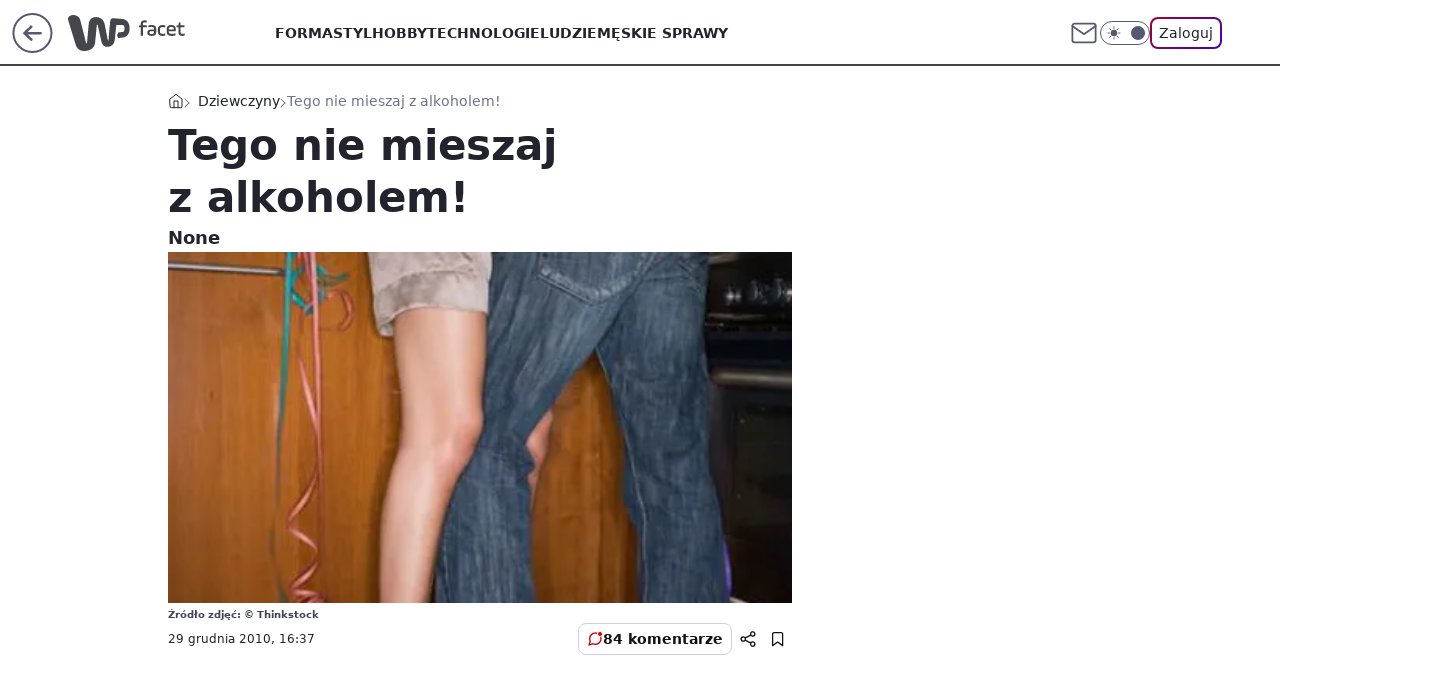

--- FILE ---
content_type: text/html; charset=utf-8
request_url: https://facet.wp.pl/tego-nie-mieszaj-z-alkoholem-6002203930113153g
body_size: 27634
content:
<!doctype html><html lang="pl"><head><meta charset="utf-8"><meta name="viewport" content="width=device-width, initial-scale=1"><meta http-equiv="Cache-Control" content="no-cache"><meta http-equiv="X-UA-Compatible" content="IE=Edge"><meta http-equiv="Expires" content="0"><script>
		// dot
		var TECH = true;
		var GOFER = true;
		var wp_dot_type = 'click';
		var appVersion = "v1.552.1";
		var wp_dot_addparams = {"bunchID":"234544","canonical":"https://facet.wp.pl/tego-nie-mieszaj-z-alkoholem-6002203930113153g","cauthor":"","ccategory":"Dziewczyny","cdate":"2010-12-29","cedtype":"","ciab":"IAB1-2,IAB25","cid":"6002203930113153","corigin":"","cpagemax":1,"cpageno":1,"cplatform":"gofer","crepub":0,"csource":"","csystem":"ncr","ctags":"impreza,sylwester,zabawa,alkohol,wódka,picie","ctlength":5793,"ctype":"gallery","cuct":"","darkmode":false,"frontendVer":"v1.552.1|20260123","isLogged":false,"svid":"fb842ff8-85b3-4c09-b561-38b54ce42508"};
		// wpjslib
		var WP = [];
		var wp_sn = "facet";
		var rekid = "234544";
		var wp_push_notification_on = true;
		var wp_mobile = false;
		var wp_fb_id = "933316406876601";
		var wp_subscription = "";

		var wpStadcp = "0.000";
		var screeningv2 = true;
		var API_DOMAIN = '/';
		var API_STREAM = '/v1/stream';
		var API_GATEWAY = "/graphql";
		var API_HOST_ONE_LOGIN = "https://facet.wp.pl";
		var WPP_VIDEO_EMBED = null || [];
		if (true) {
			var getPopoverAnchor = async () =>
				document.querySelector('[data-role="onelogin-button"]');
		}
		var wp_push_notification_on = true;
		var wp_onepager = true;
		var asyncNativeQueue = [];
		var wp_consent_logo = "/staticfiles/logo.png";
		var wp_consent_color = 'var(--wp-consent-color)';
		if (true) {
			var wp_pvid = "ba5f8ca51df22dc9898b";
		}

		if (false) {
			var wp_pixel_id = "";
		}
		if (true) {
			var onResizeCallback = function (layoutType) {
				window.wp_dot_addparams.layout = layoutType;
			};

			var applicationSize = {};
			if (false) {
				var breakpointNarrow = 0;
			} else {
				var breakpointNarrow = 1280;
			}
			function onResize() {
				applicationSize.innerWidth = window.innerWidth;
				applicationSize.type =
					window.innerWidth >= breakpointNarrow ? 'wide' : 'narrow';
				onResizeCallback(applicationSize.type);
			}
			onResize();
			window.addEventListener('resize', onResize);
		}

		var loadTimoeout = window.setTimeout(function () {
			window.WP.push(function () {
				window.WP.performance.registerMark('WPJStimeout');
				loadScript();
			});
		}, 3000);

		var loadScript = function () {
			window.clearTimeout(loadTimoeout);
			document.body.setAttribute('data-wp-loaded', 'true');
		};
		window.WP.push(function () {
			window.WP.gaf.loadBunch(false, loadScript, true);
			if (true) {
				window.WP.gaf.registerCommercialBreak(2);
			}
		});
		var __INIT_CONFIG__ = {"randvar":"VItxouNBPO","randomClasses":{"0":"fxfio","100":"yDpoT","150":"nwWgV","162":"tfepr","180":"zZqhd","200":"nYsgx","250":"zTWAl","280":"EDChn","282":"PXzsU","300":"qZofm","312":"NMYgT","330":"PDhJx","332":"mcmzh","40":"yeTga","50":"OttGb","60":"TAAAv","600":"myefR","662":"zhzDQ","712":"XgOPM","780":"VlDIQ","810":"fSIBQ","82":"KggCR","fullPageScreeningWallpaper":"frwGG","hasPlaceholderPadding":"DTtbW","hasVerticalPlaceholderPadding":"wgrWV","panelPremiumScreeningWallpaper":"fJuKf","placeholderMargin":"Armyh","screeningContainer":"uYSUR","screeningWallpaper":"XJIVz","screeningWallpaperSecondary":"wUrCE","slot15ScreeningWallpaper":"gJeDs","slot16ScreeningWallpaper":"dPMmX","slot17ScreeningWallpaper":"tawXA","slot18ScreeningWallpaper":"fpiDu","slot19ScreeningWallpaper":"qDAfY","slot38ScreeningWallpaper":"mBBdB","slot3ScreeningWallpaper":"SOoPm","slot501ScreeningWallpaper":"ZXQmz","slot75ScreeningWallpaper":"Rxrng","transparent":"QNNJE"},"productId":"5999323746378369","isMobile":false,"social":{"facebook":{},"instagram":{},"tiktok":{},"giphy":{},"x":{},"youtube":{},"linkedin":{}},"cookieDomain":".wp.pl","isLoggedIn":false,"user":{},"userApi":"/graphql","oneLoginApiHost":"","scriptSrc":"https://facet.wp.pl/[base64]","isGridEnabled":true,"editorialIcon":{"iconUrl":"","url":"","text":""},"poll":{"id":"","title":"","photo":{"url":"","width":0,"height":0},"pollType":"","question":"","answers":null,"sponsored":false,"logoEnabled":false,"sponsorLogoFile":{"url":"","width":0,"height":0},"sponsorLogoLink":"","buttonText":"","buttonUrl":""},"abTestVariant":"","showExitDiscover":false,"isLanding":false,"scrollLockTimeout":0,"scrollMetricEnabled":false,"survicateSegments":"","isFeed":false,"isSuperApp":false,"oneLoginClientId":"wp-backend","weatherSrc":"","commonHeadSrc":"","userPanelCss":"https://facet.wp.pl/[base64]","saveForLaterProductID":"5927206335214209","withNewestBottombar":true,"acid":"","withBottomRecommendationsSplit":false,"isCommentsPageAbTest":false};
		window["VItxouNBPO"] = function (
			element,
			slot,
			withPlaceholder,
			placeholder,
			options
		) {
			window.WP.push(function () {
				if (withPlaceholder && element.parentNode) {
					window.WP.gaf.registerPlaceholder(
						slot,
						element.parentNode,
						placeholder
					);
					if (false) {
						element.parentNode.style.display = 'none';
					}
				}
				if (true) {
					window.WP.gaf.registerSlot(slot, element, options);
				}
			});
		};
	</script><meta name="gaf" content="blzsskbe"> <script>!function(e,f){try{if(!document.cookie.match('(^|;)\\s*WPdp=([^;]*)')||/google/i.test(window.navigator.userAgent))return;f.WP=f.WP||[];f.wp_pvid=f.wp_pvid||(function(){var output='';while(output.length<20){output+=Math.random().toString(16).substr(2);output=output.substr(0,20)}return output})(20);var abtest=function(){function e(t){return!(null==t)&&"object"==typeof t&&!Array.isArray(t)&&0<Object.keys(t).length}var t="",r=f.wp_abtest;return e(r)&&(t=Object.entries(r).map(([r,t])=>{if(e(t))return Object.entries(t).map(([t,e])=>r+"|"+t+"|"+e).join(";")}).join(";")),t}();var r,s,c=[["https://facet","wp","pl/[base64]"]
.join('.'),["pvid="+f.wp_pvid,(s=e.cookie.match(/(^|;)\s*PWA_adbd\s*=\s*([^;]+)/),"PWA_adbd="+(s?s.pop():"2")),location.search.substring(1),(r=e.referrer,r&&"PWAref="+encodeURIComponent(r.replace(/^https?:\/\//,""))),f.wp_sn&&"sn="+f.wp_sn,abtest&&"abtest="+encodeURIComponent(abtest)].filter(Boolean).join("&")].join("/?");e.write('<scr'+'ipt src="'+c+'"><\/scr'+'ipt>')}catch(_){console.error(_)}}(document,window);</script><script id="hb" crossorigin="anonymous" src="https://facet.wp.pl/[base64]"></script><title>Tego nie mieszaj z alkoholem!</title><link href="https://facet.wp.pl/tego-nie-mieszaj-z-alkoholem-6002203930113153g" rel="canonical"><meta name="description" content="None"> <meta name="author" content="Grupa Wirtualna Polska"><meta name="robots" content="max-image-preview:large"><meta property="og:type" content="article"><meta property="og:title" content="Tego nie mieszaj z alkoholem!"><meta property="og:description" content="None"><meta property="og:url" content="https://facet.wp.pl/tego-nie-mieszaj-z-alkoholem-6002203930113153g"><meta property="og:site_name" content="WP Facet"><meta property="og:locale" content="pl_PL"><meta property="og:article:tag" content="impreza"><meta property="og:article:tag" content="sylwester"><meta property="og:article:tag" content="zabawa"><meta property="og:article:tag" content="alkohol"><meta property="og:article:tag" content="wódka"><meta property="og:article:tag" content="picie"><meta property="og:image" content="https://v.wpimg.pl/MDA2NS5qYiUgUDhgGgpvMGMIbDpcU2FmNBB0cRpFfXQ5BH5jGhhjMzEcPj8aEGIiblg-NlJef3F4BXd8DUd4dHECeGYbGz0hJhAz"><meta property="og:image:width" content="400"><meta property="og:image:height" content="600">  <meta property="og:image:type" content="image/png"><meta property="article:published_time" content="2010-12-29T15:37:00.000Z"> <meta property="article:modified_time" content="2016-12-27T14:00:56.000Z"><meta name="twitter:card" content="summary_large_image"><meta name="twitter:description" content="None"><meta name="twitter:image" content="https://v.wpimg.pl/MDA2NS5qYiUgUDhgGgpvMGMIbDpcU2FmNBB0cRpFfXQ5BH5jGhhjMzEcPj8aEGIiblg-NlJef3F4BXd8DUd4dHECeGYbGz0hJhAz"><link rel="alternate" type="application/rss+xml" href="/rss/aktualnosci" title="Aktualności"><script id="wpjslib6" type="module" src="https://facet.wp.pl/[base64]" async="" crossorigin="anonymous"></script><script type="module" src="https://facet.wp.pl/[base64]" crossorigin="anonymous"></script><script type="module" src="https://facet.wp.pl/[base64]" crossorigin="anonymous"></script><link rel="apple-touch-icon" href="/staticfiles/icons/icon.png"><link rel="stylesheet" href="https://facet.wp.pl/[base64]"><link rel="stylesheet" href="https://facet.wp.pl/[base64]"><link rel="stylesheet" href="https://facet.wp.pl/[base64]"><link rel="stylesheet" href="https://facet.wp.pl/[base64]"><link rel="preload" as="image" href="https://v.wpimg.pl/MDA2NS5qYiUgUDhgGgpvMGMIbDpcU2FmNBB0cRpIfnI5B3xkGhhjMzEcPj8aEGIiblg-NlJef3F4BXd8DUd4dHECeGYbGz0hJhAz" fetchpriority="high"><meta name="breakpoints" content="629, 1139, 1365"><meta name="content-width" content="device-width, 630, 980, 1280"><link rel="manifest" href="/site.webmanifest"><meta name="mobile-web-app-capable" content="yes"><meta name="apple-mobile-web-app-capable" content="yes"><meta name="apple-mobile-web-app-status-bar-style" content="black-translucent"><meta name="theme-color" content="var(--color-brand)"><meta name="robots" content="max-image-preview:large"><link rel="alternate" type="application/rss+xml" title="Aktualności" href="/rss/aktualnosci"><style>.VItxouNBPO{background-color:var(--color-neutral-25);position:relative;width:100%;min-height:200px;}.dark .VItxouNBPO{background-color:var(--color-neutral-850);}.DTtbW .VItxouNBPO{padding: 18px 16px 10px;}.QNNJE{background-color:transparent;}.dark .QNNJE{background-color:transparent;}.wgrWV{padding: 15px 0;}.Armyh{margin:var(--wp-placeholder-margin);}.fxfio{min-height:0px;}.nwWgV{min-height:150px;}.qZofm{min-height:300px;}.fSIBQ{min-height:810px;}.PDhJx{min-height:330px;}.yeTga{min-height:40px;}.zZqhd{min-height:180px;}.zTWAl{min-height:250px;}.EDChn{min-height:280px;}.myefR{min-height:600px;}.TAAAv{min-height:60px;}.nYsgx{min-height:200px;}.zhzDQ{min-height:662px;}.yDpoT{min-height:100px;}.NMYgT{min-height:312px;}.VlDIQ{min-height:780px;}.KggCR{min-height:82px;}.OttGb{min-height:50px;}.mcmzh{min-height:332px;}.tfepr{min-height:162px;}.PXzsU{min-height:282px;}.XgOPM{min-height:712px;}</style></head><body class="" itemscope itemtype="https://schema.org/WebPage"><meta itemprop="name" content="WP Facet"><div><div class="h-0"></div><script>(function(){var sc=document.currentScript;window[window.__INIT_CONFIG__.randvar](sc.previousElementSibling,6,false,{},{
    setNative: (dataNative, onViewCallback) => {
    window.asyncNativeQueue.push({
      action:"onPanelPremium",
      payload: { 
        screeningWallpaperClassName: "wUrCE", 
        dataNative: dataNative,
        onViewCallback: onViewCallback,
        
      }
})}});})()</script></div><div class="h-0"></div><script>(function(){var sc=document.currentScript;window[window.__INIT_CONFIG__.randvar](sc.previousElementSibling,10,false,{},undefined);})()</script> <div class="h-0"></div><script>(function(){var sc=document.currentScript;window[window.__INIT_CONFIG__.randvar](sc.previousElementSibling,89,false,{},undefined);})()</script> <div class="blzsskbeh"></div><div class="sticky top-0 w-full z-300"><header data-st-area="header" id="service-header" class="bg-[--color-header-bg] h-[4.125rem] relative select-none w-full"><div class="max-w-[980px] pl-3 xl:max-w-[1280px] h-full w-full flex items-center mx-auto relative"><input class="peer hidden" id="menu-toggle-button" type="checkbox" autocomplete="off"><div class="hidden peer-checked:block"><div class="wp-header-menu"><div class="wp-link-column"><ul class="wp-link-list"><li><a class="wp-link px-4 py-3 block" href="/forma-kategoria-6750773603003904">Forma</a></li><li><a class="wp-link px-4 py-3 block" href="/styl-kategoria-6750773603008000">Styl</a></li><li><a class="wp-link px-4 py-3 block" href="/hobby-kategoria-6750773603040768">Hobby</a></li><li><a class="wp-link px-4 py-3 block" href="/technologie-kategoria-6750773603032576">Technologie</a></li><li><a class="wp-link px-4 py-3 block" href="/ludzie-kategoria-6750773603020288">Ludzie</a></li><li><a class="wp-link px-4 py-3 block" href="/meskie-sprawy-kategoria-6750773603020289">Męskie sprawy</a></li><li><a class="wp-link px-4 py-3 block" href="/historia-kategoria-6750773603024384">Historia</a></li><li><a class="wp-link px-4 py-3 block" href="/seks-kategoria-6750773603028480">Seks</a></li><li><a class="wp-link px-4 py-3 block" href="/alkohole-kategoria-6750773603028481">Alkohole</a></li><li><a class="wp-link px-4 py-3 block" href="/ciekawostki-kategoria-6750773603036672">Ciekawostki</a></li><li><a class="wp-link px-4 py-3 block" href="/dziewczyny-kategoria-6750773603012096">Dziewczyny</a></li><li><a class="wp-link px-4 py-3 block" href="/militaria-kategoria-6750773603016192">Militaria</a></li></ul><div class="wp-social-box"><span>Obserwuj nas na:</span><div></div></div></div><input class="peer hidden" id="wp-menu-link-none" name="wp-menu-links" type="radio" autocomplete="off" checked="checked"><div class="wp-teaser-column translate-x-[248px] peer-checked:translate-x-0"><div class="wp-header-menu-subtitle">Popularne w serwisie <span class="uppercase">Facet</span>:</div><div class="wp-teaser-grid"><a href="https://facet.wp.pl/funkcjonalne-smartwatche-do-500-zl-zdziwisz-sie-co-potrafia-6995616434670208a" title="Funkcjonalne smartwatche do 500 zł. Zdziwisz się, co potrafią"><div class="wp-img-placeholder"><img src="https://v.wpimg.pl/MzhiMGY4YhsJCzt0dk9vDkpTby4wFmFYHUt3ZXYHfE4QWHpxdlIkFg0bKDc2GioIHRksMCkaPRZHCD0udkJ8VQwAPjc1VTRVDQQvIj0bLh9RXi8kPFJgSw1ZeWptUShCRVB1JWAZLx4KCH5_OwQrQllabzo" loading="lazy" class="wp-img" alt="Funkcjonalne smartwatche do 500 zł. Zdziwisz się, co potrafią"></div><span class="wp-teaser-title">Funkcjonalne smartwatche do 500 zł. Zdziwisz się, co potrafią</span> <span class="wp-teaser-author"></span></a><a href="https://facet.wp.pl/jedyna-rzecz-ktora-musi-miec-w-szafie-kazdy-facet-przyda-sie-teraz-i-wiosna-6993457952058336a" title="Jedyna rzecz, którą musi mieć w szafie każdy facet. Przyda się teraz i wiosną"><div class="wp-img-placeholder"><img src="https://v.wpimg.pl/MWMyNDZiYjYsGzh3dRJvI29DbC0zS2F1OFt0ZnVafGM1SHlydQ8kOygLKzQ1RyolOAkvMypHPTtiGD4tdR98eCkQPTQ2CDR4KBQsIT5GfTZ0H3d9PF1gZHUcf2luDShkYBt3d2hELDF8HX8naF17NS8fbDk" loading="lazy" class="wp-img" alt="Jedyna rzecz, którą musi mieć w szafie każdy facet. Przyda się teraz i wiosną"></div><span class="wp-teaser-title">Jedyna rzecz, którą musi mieć w szafie każdy facet. Przyda się teraz i wiosną</span> <span class="wp-teaser-author"></span></a><a href="https://facet.wp.pl/najpopularniejsze-sluchawki-z-redukcja-szumow-za-mniej-niz-300-zl-6992477555583968a" title="Najpopularniejsze słuchawki z redukcją szumów za mniej niż 300 zł"><div class="wp-img-placeholder"><img src="https://v.wpimg.pl/ZjkxNzQ1dQsKGjhJfkp4HklCbBM4E3ZIHlp0WH4Ca14TSXlMflczBg4KKwo-Hz0YHggvDSEfKgZEGT4TfkdrRQ8RPQo9UCNFDhUsHzUeOVsKSSpJYQF3Ul0cfldlUmxaRkB6GTccaFwPSShDYAZuX10cbAc" loading="lazy" class="wp-img" alt="Najpopularniejsze słuchawki z redukcją szumów za mniej niż 300 zł"></div><span class="wp-teaser-title">Najpopularniejsze słuchawki z redukcją szumów za mniej niż 300 zł</span> <span class="wp-teaser-author"></span></a><a href="https://facet.wp.pl/jaka-kurtka-na-stok-kurzajewski-nie-mogl-wybrac-lepiej-ten-model-jeszcze-dlugo-mu-posluzy-6988873498590144a" title="Jaka kurtka na stok? Kurzajewski nie mógł wybrać lepiej. Ten model jeszcze długo mu posłuży"><div class="wp-img-placeholder"><img src="https://v.wpimg.pl/ZDMwYzY3dSUsFS9Jdkh4MG9NexMwEXZmOFVjWHYAa3A1Rm5MdlUzKCgFPAo2HT02OAc4DSkdKihiFikTdkVraykeKgo1UiNrKBo7Hz0cOyZ-EWxOaAZ3dnVEYFdtAjshYBU6T2kePyV_QT1JaVBscylGewc" loading="lazy" class="wp-img" alt="Jaka kurtka na stok? Kurzajewski nie mógł wybrać lepiej. Ten model jeszcze długo mu posłuży"></div><span class="wp-teaser-title">Jaka kurtka na stok? Kurzajewski nie mógł wybrać lepiej. Ten model jeszcze długo mu posłuży</span> <span class="wp-teaser-author"></span></a><a href="https://facet.wp.pl/najtansze-soundbary-z-subwooferem-co-kupisz-za-mniej-niz-600-zl-6983932587735552a" title="Najtańsze soundbary z subwooferem. Co kupisz za mniej niż 600 zł?"><div class="wp-img-placeholder"><img src="https://v.wpimg.pl/NDQyNThlYSUwGzhnRxdsMHNDbD0BTmJmJFt0dkdff3ApSHliRwonKDQLKyQHQik2JAkvIxhCPih-GD49Rxp_azUQPSQEDTdrNBQsMQxDfnMwHC1tDVljIDVLdnlcWnl8fEB9ZFBBdyY1QHpgWll2IWIcbCk" loading="lazy" class="wp-img" alt="Najtańsze soundbary z subwooferem. Co kupisz za mniej niż 600 zł?"></div><span class="wp-teaser-title">Najtańsze soundbary z subwooferem. Co kupisz za mniej niż 600 zł?</span> <span class="wp-teaser-author"></span></a><a href="https://facet.wp.pl/jedrzejak-zna-skuteczny-sposob-na-mrozy-wydasz-na-niego-zaskakujaco-malo-6982856714705440a" title="Jędrzejak zna skuteczny sposób na mrozy. Wydasz na niego zaskakująco mało"><div class="wp-img-placeholder"><img src="https://v.wpimg.pl/NWMxZmYyYTYsGixedgJsI29CeAQwW2J1OFpgT3ZKf2M1SW1bdh8nOygKPx02VyklOAg7GilXPjtiGSoEdg9_eCkRKR01GDd4KBU4CD1We2Z1TzwMYUtjNXRAOUBtGCxiYEBqWW9Ud2R6T28OaB8oZXQceBA" loading="lazy" class="wp-img" alt="Jędrzejak zna skuteczny sposób na mrozy. Wydasz na niego zaskakująco mało"></div><span class="wp-teaser-title">Jędrzejak zna skuteczny sposób na mrozy. Wydasz na niego zaskakująco mało</span> <span class="wp-teaser-author"></span></a></div></div></div><div class="wp-header-menu-layer"></div></div><div class="header-back-button-container"><div id="wp-sg-back-button" class="back-button-container wp-back-sg" data-st-area="goToSG"><a href="/" data-back-link><svg class="back-button-icon" xmlns="http://www.w3.org/2000/svg" width="41" height="40" fill="none"><circle cx="20.447" cy="20" r="19" fill="transparent" stroke="currentColor" stroke-width="2"></circle> <path fill="currentColor" d="m18.5 12.682-.166.133-6.855 6.472a1 1 0 0 0-.089.099l.117-.126q-.087.082-.155.175l-.103.167-.075.179q-.06.178-.06.374l.016.193.053.208.08.178.103.16.115.131 6.853 6.47a1.4 1.4 0 0 0 1.897 0 1.213 1.213 0 0 0 .141-1.634l-.14-.157-4.537-4.283H28.44c.741 0 1.342-.566 1.342-1.266 0-.635-.496-1.162-1.143-1.252l-.199-.014-12.744-.001 4.536-4.281c.472-.445.519-1.14.141-1.634l-.14-.158a1.4 1.4 0 0 0-1.55-.237z"></path></svg></a></div><a href="/" class="cHJldmVudENC z-0" title="WP Facet" id="service_logo"><svg class="text-[--color-logo] max-w-[--logo-width] h-[--logo-height] align-middle mr-8"><use href="/staticfiles/siteLogoDesktop.svg#root"></use></svg></a></div><ul class="flex text-sm/[1.3125rem] gap-8  xl:flex hidden"><li class="flex items-center group relative"><a class="whitespace-nowrap group uppercase no-underline font-semibold hover:underline text-[--color-header-text] cHJldmVudENC" href="/forma-kategoria-6750773603003904">Forma</a> </li><li class="flex items-center group relative"><a class="whitespace-nowrap group uppercase no-underline font-semibold hover:underline text-[--color-header-text] cHJldmVudENC" href="/styl-kategoria-6750773603008000">Styl</a> </li><li class="flex items-center group relative"><a class="whitespace-nowrap group uppercase no-underline font-semibold hover:underline text-[--color-header-text] cHJldmVudENC" href="/hobby-kategoria-6750773603040768">Hobby</a> </li><li class="flex items-center group relative"><a class="whitespace-nowrap group uppercase no-underline font-semibold hover:underline text-[--color-header-text] cHJldmVudENC" href="/technologie-kategoria-6750773603032576">Technologie</a> </li><li class="flex items-center group relative"><a class="whitespace-nowrap group uppercase no-underline font-semibold hover:underline text-[--color-header-text] cHJldmVudENC" href="/ludzie-kategoria-6750773603020288">Ludzie</a> </li><li class="flex items-center group relative"><a class="whitespace-nowrap group uppercase no-underline font-semibold hover:underline text-[--color-header-text] cHJldmVudENC" href="/meskie-sprawy-kategoria-6750773603020289">Męskie sprawy</a> </li></ul><div class="group mr-0 xl:ml-[3.5rem] flex flex-1 items-center justify-end"><div class="h-8 text-[--icon-light] flex items-center gap-4"><a id="wp-poczta-link" href="" class="text-[--color-header-icon-light] block size-8 cHJldmVudENC"><svg viewBox="0 0 32 32" fill="none" xmlns="http://www.w3.org/2000/svg"><path d="M6.65944 6.65918H25.3412C26.6256 6.65918 27.6764 7.71003 27.6764 8.9944V23.0057C27.6764 24.2901 26.6256 25.3409 25.3412 25.3409H6.65944C5.37507 25.3409 4.32422 24.2901 4.32422 23.0057V8.9944C4.32422 7.71003 5.37507 6.65918 6.65944 6.65918Z" stroke="currentColor" stroke-width="1.8" stroke-linecap="round" stroke-linejoin="round"></path> <path d="M27.6764 8.99438L16.0003 17.1677L4.32422 8.99438" stroke="currentColor" stroke-width="1.8" stroke-linecap="round" stroke-linejoin="round"></path></svg></a><input type="checkbox" class="hidden" id="darkModeCheckbox"> <label class="wp-darkmode-toggle" for="darkModeCheckbox" aria-label="Włącz tryb ciemny"><div class="toggle-container"><div class="toggle-icon-dark"><svg viewBox="0 0 16 16" class="icon-moon" fill="currentColor" xmlns="http://www.w3.org/2000/svg"><path d="M15.293 11.293C13.8115 11.9631 12.161 12.1659 10.5614 11.8743C8.96175 11.5827 7.48895 10.8106 6.33919 9.66085C5.18944 8.5111 4.41734 7.0383 4.12574 5.43866C3.83415 3.83903 4.03691 2.18852 4.70701 0.707031C3.52758 1.24004 2.49505 2.05123 1.69802 3.07099C0.900987 4.09075 0.363244 5.28865 0.130924 6.56192C-0.101395 7.83518 -0.0213565 9.1458 0.364174 10.3813C0.749705 11.6169 1.42922 12.7404 2.34442 13.6556C3.25961 14.5708 4.38318 15.2503 5.61871 15.6359C6.85424 16.0214 8.16486 16.1014 9.43813 15.8691C10.7114 15.6368 11.9093 15.0991 12.9291 14.302C13.9488 13.505 14.76 12.4725 15.293 11.293V11.293Z"></path></svg></div><div class="toggle-icon-light"><svg fill="currentColor" class="icon-sun" xmlns="http://www.w3.org/2000/svg" viewBox="0 0 30 30"><path d="M 14.984375 0.98632812 A 1.0001 1.0001 0 0 0 14 2 L 14 5 A 1.0001 1.0001 0 1 0 16 5 L 16 2 A 1.0001 1.0001 0 0 0 14.984375 0.98632812 z M 5.796875 4.7988281 A 1.0001 1.0001 0 0 0 5.1015625 6.515625 L 7.2226562 8.6367188 A 1.0001 1.0001 0 1 0 8.6367188 7.2226562 L 6.515625 5.1015625 A 1.0001 1.0001 0 0 0 5.796875 4.7988281 z M 24.171875 4.7988281 A 1.0001 1.0001 0 0 0 23.484375 5.1015625 L 21.363281 7.2226562 A 1.0001 1.0001 0 1 0 22.777344 8.6367188 L 24.898438 6.515625 A 1.0001 1.0001 0 0 0 24.171875 4.7988281 z M 15 8 A 7 7 0 0 0 8 15 A 7 7 0 0 0 15 22 A 7 7 0 0 0 22 15 A 7 7 0 0 0 15 8 z M 2 14 A 1.0001 1.0001 0 1 0 2 16 L 5 16 A 1.0001 1.0001 0 1 0 5 14 L 2 14 z M 25 14 A 1.0001 1.0001 0 1 0 25 16 L 28 16 A 1.0001 1.0001 0 1 0 28 14 L 25 14 z M 7.9101562 21.060547 A 1.0001 1.0001 0 0 0 7.2226562 21.363281 L 5.1015625 23.484375 A 1.0001 1.0001 0 1 0 6.515625 24.898438 L 8.6367188 22.777344 A 1.0001 1.0001 0 0 0 7.9101562 21.060547 z M 22.060547 21.060547 A 1.0001 1.0001 0 0 0 21.363281 22.777344 L 23.484375 24.898438 A 1.0001 1.0001 0 1 0 24.898438 23.484375 L 22.777344 21.363281 A 1.0001 1.0001 0 0 0 22.060547 21.060547 z M 14.984375 23.986328 A 1.0001 1.0001 0 0 0 14 25 L 14 28 A 1.0001 1.0001 0 1 0 16 28 L 16 25 A 1.0001 1.0001 0 0 0 14.984375 23.986328 z"></path></svg></div></div><div class="toggle-icon-circle"></div></label><div class="relative"><form action="/auth/v1/sso/auth" data-role="onelogin-button" method="get" id="wp-login-form"><input type="hidden" name="continue_url" value="https://facet.wp.pl/tego-nie-mieszaj-z-alkoholem-6002203930113153g"> <button type="submit" class="wp-login-button">Zaloguj</button></form></div></div><div class="ml-[0.25rem] w-[3.375rem] flex items-center justify-center"><label role="button" for="menu-toggle-button" tab-index="0" aria-label="Menu" class="cursor-pointer flex items-center justify-center size-8 text-[--color-header-icon-light]"><div class="hidden peer-checked:group-[]:flex absolute top-0 right-0 w-[3.375rem] h-[4.4375rem] bg-white dark:bg-[--color-neutral-800] z-1 items-center justify-center rounded-t-2xl peer-checked:group-[]:text-[--icon-dark]"><svg xmlns="http://www.w3.org/2000/svg" width="32" height="32" viewBox="0 0 32 32" fill="none"><path d="M24 8 8 24M8 8l16 16" stroke="currentColor" stroke-width="1.8" stroke-linecap="round" stroke-linejoin="round"></path></svg></div><div class="flex peer-checked:group-[]:hidden h-8 w-8"><svg xmlns="http://www.w3.org/2000/svg" viewBox="0 0 32 32" fill="none"><path d="M5 19h22M5 13h22M5 7h22M5 25h22" stroke="currentColor" stroke-width="1.8" stroke-linecap="round" stroke-linejoin="round"></path></svg></div></label></div></div></div><hr class="absolute bottom-0 left-0 m-0 h-px w-full border-t border-solid border-[--color-brand]"><div id="user-panel-v2-root" class="absolute z-[9999] right-0 empty:hidden"></div></header></div> <div class="relative flex w-full flex-col items-center" data-testid="screening-main"><div class="XJIVz"><div class="absolute inset-0"></div></div><div class="w-full py-2 has-[div>div:not(:empty)]:p-0"><div class="uYSUR"></div></div><div class="flex w-full flex-col items-center"><div class="wUrCE relative w-full"><div class="absolute inset-x-0 top-0"></div></div><div class="relative w-auto"><main data-st-area="st-article" class="wp-main-gallery"><article data-st-area="gallery-gallery"><div class="breadcrumbs-wrapper"><ul class="breadcrumbs" itemscope itemtype="https://schema.org/BreadcrumbList"><li class="breadcrumbs-item breadcrumbs-home" itemprop="itemListElement" itemscope itemtype="https://schema.org/ListItem"><a class="breadcrumbs-item-link" href="https://facet.wp.pl" title="WP Facet" itemprop="item"><svg xmlns="http://www.w3.org/2000/svg" fill="none" viewBox="0 0 16 16" class="HVbn"><path stroke="currentColor" stroke-linecap="round" stroke-linejoin="round" d="m2 6 6-4.666L14 6v7.334a1.333 1.333 0 0 1-1.333 1.333H3.333A1.333 1.333 0 0 1 2 13.334z"></path><path stroke="currentColor" stroke-linecap="round" stroke-linejoin="round" d="M6 14.667V8h4v6.667"></path></svg><span class="hidden" itemprop="name">WP Facet</span></a><meta itemprop="position" content="1"></li><li class="breadcrumbs-item" itemprop="itemListElement" itemscope itemtype="https://schema.org/ListItem"><a class="breadcrumbs-item-link" href="https://facet.wp.pl/dziewczyny-kategoria-6750773603012096" itemprop="item" title="Dziewczyny"><span itemprop="name">Dziewczyny</span></a><meta itemprop="position" content="1"></li><li class="breadcrumbs-item breadcrumbs-material" itemprop="itemListElement" itemscope itemtype="https://schema.org/ListItem"><span itemprop="name">Tego nie mieszaj z alkoholem!</span><meta itemprop="position" content="3"></li></ul></div><div class="flex mb-5"><div class="article-header flex-auto"><div><h1>Tego nie mieszaj z alkoholem! </h1></div><div class="article-lead x-tts"><p>None</p></div><div><div class="article-img-placeholder" data-mainmedia-photo><img width="936" height="527" alt="Obraz" src="https://v.wpimg.pl/MDA2NS5qYiUgUDhgGgpvMGMIbDpcU2FmNBB0cRpIfnI5B3xkGhhjMzEcPj8aEGIiblg-NlJef3F4BXd8DUd4dHECeGYbGz0hJhAz" data-link="https://v.wpimg.pl/MDA2NS5qYiUgUDhgGgpvMGMIbDpcU2FmNBB0cRpIfnI5B3xkGhhjMzEcPj8aEGIiblg-NlJef3F4BXd8DUd4dHECeGYbGz0hJhAz" class="wp-media-image" fetchpriority="high"></div><div class="article-img-source">Źródło zdjęć: © Thinkstock</div></div><div class="info-container"><div class="flex flex-wrap gap-2 items-center"><div class="info-avatar"><svg viewBox="0 0 46 46" fill="none" stroke="currentColor" xmlns="http://www.w3.org/2000/svg"><circle cx="23" cy="23" r="22.5" fill="none" stroke-width="0"></circle> <path d="M13 32v-2a5 5 0 0 1 5-5h10a5 5 0 0 1 5 5v2m-5-16a5 5 0 1 1-10 0 5 5 0 0 1 10 0Z" stroke-width="2" stroke-linecap="round"></path></svg></div><div class="flex flex-col"><div class="flex flex-wrap text-sm font-bold "></div><time class="wp-article-content-date" datetime="2010-12-29T15:37:00.000Z">29 grudnia 2010, 16:37</time></div></div><div class="flex justify-between sm:justify-end gap-4 relative"><button class="wp-article-action comments top" data-vab-container="social_tools" data-vab-box="comments_button" data-vab-position="top" data-vab-index="2" data-location="/tego-nie-mieszaj-z-alkoholem-6002203930113153g/komentarze?utm_medium=button_top&amp;utm_source=comments"><div class="flex items-center justify-center relative"><div class="wp-comment-dot"></div><svg xmlns="http://www.w3.org/2000/svg" width="16" height="16" fill="none"><path stroke="currentColor" stroke-linecap="round" stroke-linejoin="round" stroke-width="1.3" d="M14 7.6667a5.59 5.59 0 0 1-.6 2.5333 5.666 5.666 0 0 1-5.0667 3.1334 5.59 5.59 0 0 1-2.5333-.6L2 14l1.2667-3.8a5.586 5.586 0 0 1-.6-2.5333A5.667 5.667 0 0 1 5.8 2.6 5.59 5.59 0 0 1 8.3333 2h.3334A5.6535 5.6535 0 0 1 14 7.3334z"></path></svg></div>84 komentarze</button><div class="wp-article-action-button-container"><button id="wp-article-share-button" class="wp-article-action" type="button" data-vab-container="social_tools" data-vab-position="top" data-vab-box="share" data-vab-index="1"><svg xmlns="http://www.w3.org/2000/svg" width="16" height="16" fill="none"><g stroke="currentColor" stroke-linecap="round" stroke-linejoin="round" stroke-width="1.3" clip-path="url(#clip0_1847_293)"><path d="M12.714 5.0953c1.1834 0 2.1427-.9594 2.1427-2.1428S13.8974.8098 12.714.8098s-2.1427.9593-2.1427 2.1427.9593 2.1428 2.1427 2.1428M3.2863 10.2024c1.1834 0 2.1427-.9593 2.1427-2.1427S4.4697 5.917 3.2863 5.917s-2.1427.9593-2.1427 2.1427.9593 2.1427 2.1427 2.1427M12.714 15.1902c1.1834 0 2.1427-.9593 2.1427-2.1427s-.9593-2.1427-2.1427-2.1427-2.1427.9593-2.1427 2.1427.9593 2.1427 2.1427 2.1427M5.4287 9.3455l5.1425 2.5712M10.5712 4.2029 5.4287 6.774"></path></g> <defs><clipPath id="clip0_1847_293"><path fill="currentColor" d="M0 0h16v16H0z"></path></clipPath></defs></svg></button><div id="wp-article-share-menu" class="wp-article-share-menu"><button id="share-x" class="wp-article-share-option" data-vab-container="social_tools" data-vab-position="top" data-vab-box="share_twitter" data-vab-index="3"><span class="wp-article-share-icon"><svg xmlns="http://www.w3.org/2000/svg" fill="currentColor" viewBox="0 0 1200 1227"><path d="M714.163 519.284 1160.89 0h-105.86L667.137 450.887 357.328 0H0l468.492 681.821L0 1226.37h105.866l409.625-476.152 327.181 476.152H1200L714.137 519.284zM569.165 687.828l-47.468-67.894-377.686-540.24h162.604l304.797 435.991 47.468 67.894 396.2 566.721H892.476L569.165 687.854z"></path></svg></span> <span>Udostępnij na X</span></button> <button id="share-facebook" class="wp-article-share-option" data-vab-container="social_tools" data-vab-position="top" data-vab-box="share_facebook" data-vab-index="4"><span class="wp-article-share-icon"><svg xmlns="http://www.w3.org/2000/svg" fill="none" viewBox="0 0 24 24"><path stroke="currentColor" stroke-linecap="round" stroke-linejoin="round" stroke-width="1.5" d="M18 2.941h-3a5 5 0 0 0-5 5v3H7v4h3v8h4v-8h3l1-4h-4v-3a1 1 0 0 1 1-1h3z"></path></svg></span> <span>Udostępnij na Facebooku</span></button></div><button id="wp-article-save-button" type="button" class="group wp-article-action disabled:cursor-not-allowed" data-save-id="6002203930113153" data-save-type="GALLERY" data-save-image="http://i.wp.pl/a/f/jpeg/25979/86500065.jpeg" data-save-url="https://facet.wp.pl/tego-nie-mieszaj-z-alkoholem-6002203930113153g" data-save-title="Tego nie mieszaj z alkoholem!" data-saved="false" data-vab-container="social_tools" data-vab-box="save_button" data-vab-position="top" data-vab-index="0"><svg xmlns="http://www.w3.org/2000/svg" width="12" height="15" fill="none"><path stroke="currentColor" stroke-linecap="round" stroke-linejoin="round" stroke-width="1.3" d="m10.6499 13.65-5-3.6111-5 3.6111V2.0945c0-.3831.1505-.7505.4184-1.0214A1.42 1.42 0 0 1 2.0785.65h7.1428c.379 0 .7423.1521 1.0102.423s.4184.6383.4184 1.0214z"></path></svg></button></div></div></div></div><div class="relative ml-4 flex w-[304px] shrink-0 flex-col flex-nowrap"> <div class="mt-3 w-full [--wp-placeholder-margin:0_0_24px_0]"><div class="VItxouNBPO Armyh OttGb QNNJE"><div class="h-0"></div><script>(function(){var sc=document.currentScript;window[window.__INIT_CONFIG__.randvar](sc.previousElementSibling,67,true,{"fixed":true,"top":90},undefined);})()</script></div></div><div class="sticky top-[--nav-header-height] w-full"><div class="VItxouNBPO myefR QNNJE"><div class="h-0"></div><script>(function(){var sc=document.currentScript;window[window.__INIT_CONFIG__.randvar](sc.previousElementSibling,36,true,{"fixed":true,"sticky":true,"top":90},undefined);})()</script></div></div></div></div><div class="my-5 grid w-full grid-cols-[624px_304px] gap-x-4 xl:grid-cols-[196px_724px_304px]"><aside role="complementary" class="relative hidden xl:flex xl:flex-col gallery-left-rail"><div class="sticky top-[90px] hidden xl:block xl:-mt-1" id="article-left-rail"></div></aside><div class="wp-billboard col-start-1 xl:col-start-2 col-span-2 [--wp-placeholder-margin:0_0_20px_0]"><div class="VItxouNBPO Armyh qZofm"><img role="presentation" class="absolute left-1/2 top-1/2 max-h-[80%] max-w-[100px] -translate-x-1/2 -translate-y-1/2" src="https://v.wpimg.pl/ZXJfd3AudTkrBBIAbg54LGhcRlAxHQUrPgJGH2MAeGJoSQ1eIBI_K2UHAEVuBTY5KQMMXC0RPyoVERQdMgM9ejc" loading="lazy" decoding="async"><div class="h-0"></div><script>(function(){var sc=document.currentScript;window[window.__INIT_CONFIG__.randvar](sc.previousElementSibling,3,true,{"fixed":true},{
    setNative: (dataNative, onViewCallback) => {
    window.asyncNativeQueue.push({
      action: "onAlternativeScreening",
      payload:{ 
            screeningWallpaperClassName: "XJIVz", 
            alternativeContainerClassName: "uYSUR", 
            slotNumber: 3,
            dataNative: dataNative,
            onViewCallback: onViewCallback
    }})}});})()</script></div></div><div class="col-span-1 col-start-1 xl:col-start-2 col-end-3 gap-6"></div><div class="col-span-1 col-start-1 xl:col-start-2 xl:col-end-3 flex flex-col gap-6 mb-6"><div class="wp-content-text-raw"><h2><span class="slide-counter"><strong>1&nbsp;</strong>/&nbsp;12</span>Tego nie mieszaj z alkoholem!</h2></div><figure class="wp-content-part-image single-image" style="--aspect-ratio:0.667;"><div class="wp-photo-image-container"><picture><source media="(max-width: 629px)" srcSet="https://v.wpimg.pl/MDY1LmpwYiU4UzpeXwxvMHsLbgQZVWFmLBN2T18UYnJqATRCGVk6NHdBIEIRWCtrM0EpCl9FeH1uCGNVRkJ9dGkHeUMaBygje0w"> <source media="(min-width: 630px) and (max-width: 1139px)" srcSet="https://v.wpimg.pl/MDY1LmpwYiU4UzpeXwxvMHsLbgQZVWFmLBN2T18UYnJpCTRCGVk6NHdBIEIRWCtrM0EpCl9FeH1uCGNVRkJ9dGkHeUMaBygje0w"> <source media="(min-width: 1140px) and (max-width: 1279px)" srcSet="https://v.wpimg.pl/MDY1LmpwYiU4UzpeXwxvMHsLbgQZVWFmLBN2T18UYn1tBTRCGVk6NHdBIEIRWCtrM0EpCl9FeH1uCGNVRkJ9dGkHeUMaBygje0w"> <source media="(min-width: 1280px)" srcSet="https://v.wpimg.pl/MDA2NS5qYiUgUDhgGgpvMGMIbDpcU2FmNBB0cRoSYnVxBnorGhhjMzEcPj8aEGIiblg-NlJef3F4BXd8DUd4dHECeGYbGz0hJhAz"> <img src="https://v.wpimg.pl/MDY1LmpwYiU4UzpeXwxvMHsLbgQZVWFmLBN2T18UYnBpATRbQEdiLXdGPEMAG2IldldjBwASKmtrBHVaSVh1cmwBfF1GQmMuKVQrTw0" width="400" height="600" loading="lazy" class="wp-media-image" alt="Obraz" data-lightbox="true"></picture> </div><figcaption class="image-description"><span class="image-caption"></span> <span class="image-source">© Thinkstock</span></figcaption></figure><div class="wp-content-text-raw x-tts" data-cpidx="0"><p>Oczywiście powodów może być tak wiele jak ludzi jęczących teraz z bólu głowy lub brzucha. Mimo to najpopularniejszym z nich, o którym wszyscy jakoś zapominają, jest zapominanie o zasadzie - "nie mieszać".</p></div><div class="wp-content-text-raw x-tts" data-cpidx="0"><p>Tak, ale tak naprawdę z czym nie mieszać? Oto obiektywno-subiektywna lista komponentów, które w połączeniu z alkoholem, mają przeraźliwe skutki.</p></div></div><aside class="relative flex max-w-[304px] flex-none flex-col gap-5" role="complementary"><div class="sticky top-[--nav-header-height] w-full"><div class="VItxouNBPO myefR QNNJE"><div class="h-0"></div><script>(function(){var sc=document.currentScript;window[window.__INIT_CONFIG__.randvar](sc.previousElementSibling,37,true,{"fixed":true,"sticky":true,"top":90,"margin":"0 auto 24px"},undefined);})()</script></div></div></aside> <div class="col-start-1 xl:col-start-2 col-span-2 max-w-[970px]"><div class="VItxouNBPO qZofm"><img role="presentation" class="absolute left-1/2 top-1/2 max-h-[80%] max-w-[100px] -translate-x-1/2 -translate-y-1/2" src="https://v.wpimg.pl/ZXJfd3AudTkrBBIAbg54LGhcRlAxHQUrPgJGH2MAeGJoSQ1eIBI_K2UHAEVuBTY5KQMMXC0RPyoVERQdMgM9ejc" loading="lazy" decoding="async"><div class="h-0"></div><script>(function(){var sc=document.currentScript;window[window.__INIT_CONFIG__.randvar](sc.previousElementSibling,15,true,{"fixed":true,"margin":"0 auto 24px"},undefined);})()</script></div></div><div class="col-span-1 col-start-1 xl:col-start-2 xl:col-end-3 flex flex-col gap-6 mb-6"><div class="wp-content-text-raw"><h2><span class="slide-counter"><strong>2&nbsp;</strong>/&nbsp;12</span>Leki</h2></div><figure class="wp-content-part-image single-image" style="--aspect-ratio:0.663;"><div class="wp-photo-image-container"><picture><source media="(max-width: 629px)" srcSet="https://v.wpimg.pl/MTM0LmpwYjUsUjpeXwxvIG8KbgQZVWF2OBJ2T18UYmJ-ADRCGVk6JGNAIEIRWCt7J0ApCl9FeG16CWNVSUF6YHwDeEMaBygzb00"> <source media="(min-width: 630px) and (max-width: 1139px)" srcSet="https://v.wpimg.pl/MTM0LmpwYjUsUjpeXwxvIG8KbgQZVWF2OBJ2T18UYmJ9CDRCGVk6JGNAIEIRWCt7J0ApCl9FeG16CWNVSUF6YHwDeEMaBygzb00"> <source media="(min-width: 1140px) and (max-width: 1279px)" srcSet="https://v.wpimg.pl/MTM0LmpwYjUsUjpeXwxvIG8KbgQZVWF2OBJ2T18UYm15BDRCGVk6JGNAIEIRWCt7J0ApCl9FeG16CWNVSUF6YHwDeEMaBygzb00"> <source media="(min-width: 1280px)" srcSet="https://v.wpimg.pl/NDEzNC5qYSUkGDhwGgpsMGdAbCpcU2JmMFh0YRoSYXV1Tno7GhhgMzVUPi8aEGEiahA-JlJefHF8TXdsDUh4c3FLfXcbGz4hIlgz"> <img src="https://v.wpimg.pl/MTM0LmpwYjUsUjpeXwxvIG8KbgQZVWF2OBJ2T18UYmd0CDRbQEdiPWNHPEMAG2I1YlZjBwASKnt_BXVaSVh1bXsHeFxDQ2M-PVUrTw0" width="398" height="600" loading="lazy" class="wp-media-image" alt="Obraz" data-lightbox="true"></picture> </div><figcaption class="image-description"><span class="image-caption"></span> <span class="image-source">© Thinkstock</span></figcaption></figure><div class="wp-content-text-raw x-tts" data-cpidx="1"><p>Niby oczywiste, ale często nieprzestrzegana przez nas zasada. Nawet zwykłe leki przeciwbólowe (o antybiotykach czy lekach psychotropowych nie wspominając) w połączeniu z alkoholem znacznie utrudniają życie naszej wątrobie.</p></div><div class="wp-content-text-raw x-tts" data-cpidx="1"><p>Stosowanie niektórych leków wraz z procentami może skończyć się na szpitalnej izbie przyjęć.</p></div><div class="wp-content-text-raw x-tts" data-cpidx="1"><p>Ponadto przy takich połączeniach, zwykle upijamy się szybciej i często w nieprzewidywalny sposób, co może skutkować tym, że impreza zakończy się "zgonem" i urwanym filmem na długo przed dwunastą.</p></div></div><aside class="relative flex max-w-[304px] flex-none flex-col gap-5" role="complementary"><div class="sticky top-[--nav-header-height] w-full"><div class="VItxouNBPO myefR QNNJE"><div class="h-0"></div><script>(function(){var sc=document.currentScript;window[window.__INIT_CONFIG__.randvar](sc.previousElementSibling,93,true,{"fixed":true,"sticky":true,"top":90,"margin":"0 auto 24px"},undefined);})()</script></div></div></aside> <div class="col-start-1 xl:col-start-2 col-span-2 max-w-[970px]"><div class="VItxouNBPO qZofm"><img role="presentation" class="absolute left-1/2 top-1/2 max-h-[80%] max-w-[100px] -translate-x-1/2 -translate-y-1/2" src="https://v.wpimg.pl/ZXJfd3AudTkrBBIAbg54LGhcRlAxHQUrPgJGH2MAeGJoSQ1eIBI_K2UHAEVuBTY5KQMMXC0RPyoVERQdMgM9ejc" loading="lazy" decoding="async"><div class="h-0"></div><script>(function(){var sc=document.currentScript;window[window.__INIT_CONFIG__.randvar](sc.previousElementSibling,16,true,{"fixed":true,"margin":"0 auto 24px"},undefined);})()</script></div></div><div class="col-span-1 col-start-1 xl:col-start-2 xl:col-end-3 flex flex-col gap-6 mb-6"><div class="wp-content-text-raw"><h2><span class="slide-counter"><strong>3&nbsp;</strong>/&nbsp;12</span>Słone przekąski</h2></div><figure class="wp-content-part-image single-image" style="--aspect-ratio:1.003;"><div class="wp-photo-image-container"><picture><source media="(max-width: 629px)" srcSet="https://v.wpimg.pl/ODgzLmpwYCUGGDpeXwxtMEVAbgQZVWNmElh2T18UYHJUSjRCGVk4NEkKIEIRWClrDQopCl9Fen1QQ2NaSEZ3dl9Cf0MaByojRQc"> <source media="(min-width: 630px) and (max-width: 1139px)" srcSet="https://v.wpimg.pl/ODgzLmpwYCUGGDpeXwxtMEVAbgQZVWNmElh2T18UYHJXQjRCGVk4NEkKIEIRWClrDQopCl9Fen1QQ2NaSEZ3dl9Cf0MaByojRQc"> <source media="(min-width: 1140px) and (max-width: 1279px)" srcSet="https://v.wpimg.pl/ODgzLmpwYCUGGDpeXwxtMEVAbgQZVWNmElh2T18UYH1TTjRCGVk4NEkKIEIRWClrDQopCl9Fen1QQ2NaSEZ3dl9Cf0MaByojRQc"> <source media="(min-width: 1280px)" srcSet="https://v.wpimg.pl/Mjg4My5qYgsGVjtKGgpvHkUObxBcU2FIEhZ3WxoSYltXAHkBGhhjHRcaPRUaEGIMSF49HFJef19eA3RWAkl8UlUMdUobGz0PABYw"> <img src="https://v.wpimg.pl/ODgzLmpwYCUGGDpeXwxtMEVAbgQZVWNmElh2T18UYHJXSjRYSU9gLUkNPEMAG2AlSBxjBwASKGtVT3VaSVh4fFZCflVIRGEuFx8rTw0" width="600" height="598" loading="lazy" class="wp-media-image" alt="Obraz" data-lightbox="true"></picture> </div><figcaption class="image-description"><span class="image-caption"></span> <span class="image-source">© Thinkstock</span></figcaption></figure><div class="wp-content-text-raw x-tts" data-cpidx="2"><p>Obecne na każdej imprezie, nie wyłączając sylwestrowej, chipsy, paluszki i orzeszki wydają się smakowitą przekąską do drinków czy wina. A to podstępni, mali zdrajcy! Od soli, która zatrzymuje wodę w organizmie, rośnie pragnienie, więc często sączymy nasze alkohole szybciej i więcej - czego skutki odczujemy nazajutrz.</p></div><div class="wp-content-text-raw x-tts" data-cpidx="2"><p>Gorzej jeśli podczas jedzenia słonych przekąsek zapomnimy o konieczności dodatkowego nawodnienia organizmu bezalkoholowymi płynami - kac-gigant gwarantowany!</p></div></div><aside class="relative flex max-w-[304px] flex-none flex-col gap-5" role="complementary"><div class="sticky top-[--nav-header-height] w-full"><div class="VItxouNBPO myefR QNNJE"><div class="h-0"></div><script>(function(){var sc=document.currentScript;window[window.__INIT_CONFIG__.randvar](sc.previousElementSibling,94,true,{"fixed":true,"sticky":true,"top":90,"margin":"0 auto 24px"},undefined);})()</script></div></div></aside> <div class="col-start-1 xl:col-start-2 col-span-2 max-w-[970px]"><div class="VItxouNBPO qZofm"><img role="presentation" class="absolute left-1/2 top-1/2 max-h-[80%] max-w-[100px] -translate-x-1/2 -translate-y-1/2" src="https://v.wpimg.pl/ZXJfd3AudTkrBBIAbg54LGhcRlAxHQUrPgJGH2MAeGJoSQ1eIBI_K2UHAEVuBTY5KQMMXC0RPyoVERQdMgM9ejc" loading="lazy" decoding="async"><div class="h-0"></div><script>(function(){var sc=document.currentScript;window[window.__INIT_CONFIG__.randvar](sc.previousElementSibling,17,true,{"fixed":true,"margin":"0 auto 24px"},undefined);})()</script></div></div><div class="col-span-1 col-start-1 xl:col-start-2 xl:col-end-3 flex flex-col gap-6 mb-6"><div class="wp-content-text-raw"><h2><span class="slide-counter"><strong>4&nbsp;</strong>/&nbsp;12</span>Rzucanie palenia</h2></div><figure class="wp-content-part-image single-image" style="--aspect-ratio:1.333;"><div class="wp-photo-image-container"><picture><source media="(max-width: 629px)" srcSet="https://v.wpimg.pl/MDUzNC5qYiU0GDhwGgpvMHdAbCpcU2FmIFh0YRoSYnJmSjZsXF86NHsKImxUXitrPworJBpDeH1iQ2FyBUN9c2VPfXcbGz0hMlgz"> <source media="(min-width: 630px) and (max-width: 1139px)" srcSet="https://v.wpimg.pl/MDUzNC5qYiU0GDhwGgpvMHdAbCpcU2FmIFh0YRoSYnJlQjZsXF86NHsKImxUXitrPworJBpDeH1iQ2FyBUN9c2VPfXcbGz0hMlgz"> <source media="(min-width: 1140px) and (max-width: 1279px)" srcSet="https://v.wpimg.pl/MDUzNC5qYiU0GDhwGgpvMHdAbCpcU2FmIFh0YRoSYn1hTjZsXF86NHsKImxUXitrPworJBpDeH1iQ2FyBUN9c2VPfXcbGz0hMlgz"> <source media="(min-width: 1280px)" srcSet="https://v.wpimg.pl/MzQuanBlYhswFxddbRdvDnNPQwcrTmFYJFdbTG0PYkthQVUWbQVjDSFbEQJtDWIcfh8RCyVDf09oQlhBc1x_SmZFVF12QicKNBJDEw"> <img src="https://v.wpimg.pl/MDUzNC5qYiU0GDhwGgpvMHdAbCpcU2FmIFh0YRoSYnJlSjZ3AEFiLXsNPm1FHWIlehxhKUUUKmtnT3d0DF58dGdKeXMAQnlqPworJBcM" width="600" height="450" loading="lazy" class="wp-media-image" alt="Obraz" data-lightbox="true"></picture> </div><figcaption class="image-description"><span class="image-caption"></span> <span class="image-source">© Thinkstock</span></figcaption></figure><div class="wp-content-text-raw x-tts" data-cpidx="3"><p>Mimo że w grudniu nikt zazwyczaj nie porywa się na tak trudne przedsięwzięcie, jakim jest rzucanie palenia (bo wszyscy czekają do nowego roku), znajdą się straceńcy, dla których impreza sylwestrowa jest pierwszą poważniejszą próbą w wytrwaniu w swoim postanowieniu.</p></div><div class="wp-content-text-raw x-tts" data-cpidx="3"><p>Zwykle nieudaną - po kilku głębszych dużo szczęśliwszą datą dla porywania się o rzucenie zgubnego nałogu wydaje się 1 stycznia. Zatem nie mieszajcie alkoholu z odstawieniem fajek!</p></div></div><aside class="relative flex max-w-[304px] flex-none flex-col gap-5" role="complementary"><div class="sticky top-[--nav-header-height] w-full"><div class="VItxouNBPO myefR QNNJE"><div class="h-0"></div><script>(function(){var sc=document.currentScript;window[window.__INIT_CONFIG__.randvar](sc.previousElementSibling,95,true,{"fixed":true,"sticky":true,"top":90,"margin":"0 auto 24px"},undefined);})()</script></div></div></aside> <div class="col-start-1 xl:col-start-2 col-span-2 max-w-[970px]"><div class="VItxouNBPO qZofm"><img role="presentation" class="absolute left-1/2 top-1/2 max-h-[80%] max-w-[100px] -translate-x-1/2 -translate-y-1/2" src="https://v.wpimg.pl/ZXJfd3AudTkrBBIAbg54LGhcRlAxHQUrPgJGH2MAeGJoSQ1eIBI_K2UHAEVuBTY5KQMMXC0RPyoVERQdMgM9ejc" loading="lazy" decoding="async"><div class="h-0"></div><script>(function(){var sc=document.currentScript;window[window.__INIT_CONFIG__.randvar](sc.previousElementSibling,18,true,{"fixed":true,"margin":"0 auto 24px"},undefined);})()</script></div></div><div class="col-span-1 col-start-1 xl:col-start-2 xl:col-end-3 flex flex-col gap-6 mb-6"><div class="wp-content-text-raw"><h2><span class="slide-counter"><strong>5&nbsp;</strong>/&nbsp;12</span>Papierosy</h2></div><figure class="wp-content-part-image single-image" style="--aspect-ratio:0.845;"><div class="wp-photo-image-container"><picture><source media="(max-width: 629px)" srcSet="https://v.wpimg.pl/NjAxMy5qYQsgGjtKGgpsHmNCbxBcU2JINFp3WxoSYVxySDVWXF85Gm8IIVZUXihFKwgoHhpDe1N2QWIdQ0B9X3dIfEobGz4PJlow"> <source media="(min-width: 630px) and (max-width: 1139px)" srcSet="https://v.wpimg.pl/NjAxMy5qYQsgGjtKGgpsHmNCbxBcU2JINFp3WxoSYVxxQDVWXF85Gm8IIVZUXihFKwgoHhpDe1N2QWIdQ0B9X3dIfEobGz4PJlow"> <source media="(min-width: 1140px) and (max-width: 1279px)" srcSet="https://v.wpimg.pl/NjAxMy5qYQsgGjtKGgpsHmNCbxBcU2JINFp3WxoSYVN1TDVWXF85Gm8IIVZUXihFKwgoHhpDe1N2QWIdQ0B9X3dIfEobGz4PJlow"> <source media="(min-width: 1280px)" srcSet="https://v.wpimg.pl/MTMuanBlYjUsFxddbRdvIG9PQwcrTmF2OFdbTG0PYmV9QVUWbQVjIz1bEQJtDWIyYh8RCyVDf2F0QlhBJhp8Z3hDUV9xQickKBJDEw"> <img src="https://v.wpimg.pl/NjAxMy5qYQsgGjtKGgpsHmNCbxBcU2JINFp3WxoSYV9xTzVPBUFhA28PPVdFHWELbh5iE0UUKUVzTXRODF4qHHBLeE8FQH1EKwgoHhcM" width="507" height="600" loading="lazy" class="wp-media-image" alt="Obraz" data-lightbox="true"></picture> </div><figcaption class="image-description"><span class="image-caption"></span> <span class="image-source">© Thinkstock</span></figcaption></figure><div class="wp-content-text-raw x-tts" data-cpidx="4"><p>Co ciekawe, łączenie alkoholu z papierosami też nie jest dobrym pomysłem. Zestawienie dwóch trucizn - etanolu i nikotyny - jest toksyczną bombą, którą wysadzamy nasz organizm.</p></div><div class="wp-content-text-raw x-tts" data-cpidx="4"><p>Przy takim połączeniu (szczególnie kiedy nie oszczędzaliśmy się ani z papierosami ani z trunkami) kac następnego jest niemal gwarantowany - ocalić nas może jedynie impreza na świeżym powietrzu.</p></div><div class="wp-content-text-raw x-tts" data-cpidx="4"><p>Dodatkowym zagrożeniem łączenia papierosów i alkoholu jest zwiększone ryzyko zawału serca lub wylewu.</p></div></div><aside class="relative flex max-w-[304px] flex-none flex-col gap-5" role="complementary"><div class="sticky top-[--nav-header-height] w-full"><div class="VItxouNBPO myefR QNNJE"><div class="h-0"></div><script>(function(){var sc=document.currentScript;window[window.__INIT_CONFIG__.randvar](sc.previousElementSibling,542,true,{"fixed":true,"sticky":true,"top":90,"margin":"0 auto 24px"},undefined);})()</script></div></div></aside> <div class="col-start-1 xl:col-start-2 col-span-2 max-w-[970px]"><div class="VItxouNBPO qZofm"><img role="presentation" class="absolute left-1/2 top-1/2 max-h-[80%] max-w-[100px] -translate-x-1/2 -translate-y-1/2" src="https://v.wpimg.pl/ZXJfd3AudTkrBBIAbg54LGhcRlAxHQUrPgJGH2MAeGJoSQ1eIBI_K2UHAEVuBTY5KQMMXC0RPyoVERQdMgM9ejc" loading="lazy" decoding="async"><div class="h-0"></div><script>(function(){var sc=document.currentScript;window[window.__INIT_CONFIG__.randvar](sc.previousElementSibling,19,true,{"fixed":true,"margin":"0 auto 24px"},undefined);})()</script></div></div><div class="col-span-1 col-start-1 xl:col-start-2 xl:col-end-3 flex flex-col gap-6 mb-6"><div class="wp-content-text-raw"><h2><span class="slide-counter"><strong>6&nbsp;</strong>/&nbsp;12</span>Napoje energetyczne</h2></div><figure class="wp-content-part-image single-image" style="--aspect-ratio:1.000;"><div class="wp-photo-image-container"><picture><source media="(max-width: 629px)" srcSet="https://v.wpimg.pl/NzIwLmpwYRsoFTpeXwxsDmtNbgQZVWJYPFV2T18UYUx6RzRCGVk5CmcHIEIRWChVIwcpCl9Fe0N-TmNYR0R-TH5FfEMaBysdawo"> <source media="(min-width: 630px) and (max-width: 1139px)" srcSet="https://v.wpimg.pl/NzIwLmpwYRsoFTpeXwxsDmtNbgQZVWJYPFV2T18UYUx5TzRCGVk5CmcHIEIRWChVIwcpCl9Fe0N-TmNYR0R-TH5FfEMaBysdawo"> <source media="(min-width: 1140px) and (max-width: 1279px)" srcSet="https://v.wpimg.pl/NzIwLmpwYRsoFTpeXwxsDmtNbgQZVWJYPFV2T18UYUN9QzRCGVk5CmcHIEIRWChVIwcpCl9Fe0N-TmNYR0R-TH5FfEMaBysdawo"> <source media="(min-width: 1280px)" srcSet="https://v.wpimg.pl/NjcyMC5qYQsCGztwGgpsHkFDbypcU2JIFlt3YRoSYVtTTXk7GhhgHRNXPS8aEGEMTBM9JlJefF9aTnRsAEZ9WlVOf3MbGz4PBFsw"> <img src="https://v.wpimg.pl/NzIwLmpwYRsoFTpeXwxsDmtNbgQZVWJYPFV2T18UYUx5RzRbQEdhE2cAPEMAG2EbZhFjBwASKVV7QnVaSVh7TXpHelpCR2AQORIrTw0" width="600" height="600" loading="lazy" class="wp-media-image" alt="Obraz" data-lightbox="true"></picture> </div><figcaption class="image-description"><span class="image-caption"></span> <span class="image-source">© Thinkstock</span></figcaption></figure><div class="wp-content-text-raw x-tts" data-cpidx="5"><p>Kwestia, czy napis "nie mieszać z alkoholem" kiedyś znajdował się na etykiecie popularnego napoju energetyzującego, obrosła już w mity. Jedni uważają, że i owszem był, widzieli na własne oczy, inni stanowczo odrzucają taką możliwość i z upodobaniem łączą wódkę i coś na "dodającego mocy".</p></div><div class="wp-content-text-raw x-tts" data-cpidx="5"><p>Zanim wypijesz, pomyśl - Twoje serce może tego nie wytrzymać. Podobnie rzecz się ma z Twoją wątrobą - napoje energetyczne same w sobie stanowią dla niej znaczne obciążenie, jeżeli dodamy do tego procenty może być naprawdę źle. Nie mówiąc już, że łączenie energizerów i alkoholu to sposób na bardzo szybkie i kompletne upicie się.</p></div><div class="wp-content-text-raw x-tts" data-cpidx="5"><p>Odradzamy również mocną kawę idącą w parze z alkoholem!</p></div></div><aside class="relative flex max-w-[304px] flex-none flex-col gap-5" role="complementary"><div class="sticky top-[--nav-header-height] w-full"><div class="VItxouNBPO myefR QNNJE"><div class="h-0"></div><script>(function(){var sc=document.currentScript;window[window.__INIT_CONFIG__.randvar](sc.previousElementSibling,543,true,{"fixed":true,"sticky":true,"top":90,"margin":"0 auto 24px"},undefined);})()</script></div></div></aside> <div class="col-start-1 xl:col-start-2 col-span-2 max-w-[970px]"><div class="VItxouNBPO qZofm"><img role="presentation" class="absolute left-1/2 top-1/2 max-h-[80%] max-w-[100px] -translate-x-1/2 -translate-y-1/2" src="https://v.wpimg.pl/ZXJfd3AudTkrBBIAbg54LGhcRlAxHQUrPgJGH2MAeGJoSQ1eIBI_K2UHAEVuBTY5KQMMXC0RPyoVERQdMgM9ejc" loading="lazy" decoding="async"><div class="h-0"></div><script>(function(){var sc=document.currentScript;window[window.__INIT_CONFIG__.randvar](sc.previousElementSibling,501,true,{"fixed":true,"margin":"0 auto 24px"},undefined);})()</script></div></div><div class="col-span-1 col-start-1 xl:col-start-2 xl:col-end-3 flex flex-col gap-6 mb-6"><div class="wp-content-text-raw"><h2><span class="slide-counter"><strong>7&nbsp;</strong>/&nbsp;12</span>Procentowe różności, bąbelkowe cuda</h2></div><figure class="wp-content-part-image single-image" style="--aspect-ratio:1.508;"><div class="wp-photo-image-container"><picture><source media="(max-width: 629px)" srcSet="https://v.wpimg.pl/MDEuanBlYiUkFxddbRdvMGdPQwcrTmFmMFdbTG0PYnJ2RRlBK0I6NGsFDUEjQytrLwUECW1eeH1yTE5cclx-cXNFUVhvXH11ax8RCyVOMA"> <source media="(min-width: 630px) and (max-width: 1139px)" srcSet="https://v.wpimg.pl/MDEuanBlYiUkFxddbRdvMGdPQwcrTmFmMFdbTG0PYnJ1TRlBK0I6NGsFDUEjQytrLwUECW1eeH1yTE5cclx-cXNFUVhvXH11ax8RCyVOMA"> <source media="(min-width: 1140px) and (max-width: 1279px)" srcSet="https://v.wpimg.pl/MDEuanBlYiUkFxddbRdvMGdPQwcrTmFmMFdbTG0PYn1xQRlBK0I6NGsFDUEjQytrLwUECW1eeH1yTE5cclx-cXNFUVhvXH11ax8RCyVOMA"> <source media="(min-width: 1280px)" srcSet="https://v.wpimg.pl/MDAxLmpwYiUgGjpeXwxvMGNCbgQZVWFmNFp2T18UYnVxTHgVXx5jMzFWPAFfFmIibhI8CBdYf3F4T3VCQkd9d3ROfF1GWn10cFYmHRUQbzk"> <img src="https://v.wpimg.pl/MDEuanBlYiUkFxddbRdvMGdPQwcrTmFmMFdbTG0PYnJ1RRlde1RiLWsCEUAyAGIlahNOBDIJKmt3QFhZe0N_dHVGVFhyXHtpdUVQQCgcKCNnCA" width="600" height="398" loading="lazy" class="wp-media-image" alt="Obraz" data-lightbox="true"></picture> </div><figcaption class="image-description"><span class="image-caption"></span> <span class="image-source">© Thinkstock</span></figcaption></figure><div class="wp-content-text-raw x-tts" data-cpidx="6"><p>Ile razy można tego słuchać "nie mieszaj różnych alkoholi". Fakt faktem w sylwestrową noc jest to bardzo trudne. Bo jak tu nie mieszać, skoro do deski serów podają wino, przy daniu głównym typu bigos aż kusi się o kieliszek zmrożonej czystej, a o północy rzecz jasna należy wznieść toast szampanem?</p></div><div class="wp-content-text-raw x-tts" data-cpidx="6"><p>Warto jednak pamiętać o kilku zasadach, które pomogą nam ograniczyć zgubne skutki mieszania alkoholi - mocne trunki lepiej komponować z sokami (zamiast napojów gazowanych), nie łączyć wódki z piwem (znowu z powodu gazu), a między wódeczką i szampanem zrobić sobie przerwę.</p></div></div><aside class="relative flex max-w-[304px] flex-none flex-col gap-5" role="complementary"><div class="sticky top-[--nav-header-height] w-full"><div class="VItxouNBPO myefR QNNJE"><div class="h-0"></div><script>(function(){var sc=document.currentScript;window[window.__INIT_CONFIG__.randvar](sc.previousElementSibling,544,true,{"fixed":true,"sticky":true,"top":90,"margin":"0 auto 24px"},undefined);})()</script></div></div></aside> <div class="col-start-1 xl:col-start-2 col-span-2 max-w-[970px]"><div class="VItxouNBPO qZofm"><img role="presentation" class="absolute left-1/2 top-1/2 max-h-[80%] max-w-[100px] -translate-x-1/2 -translate-y-1/2" src="https://v.wpimg.pl/ZXJfd3AudTkrBBIAbg54LGhcRlAxHQUrPgJGH2MAeGJoSQ1eIBI_K2UHAEVuBTY5KQMMXC0RPyoVERQdMgM9ejc" loading="lazy" decoding="async"><div class="h-0"></div><script>(function(){var sc=document.currentScript;window[window.__INIT_CONFIG__.randvar](sc.previousElementSibling,502,true,{"fixed":true,"margin":"0 auto 24px"},undefined);})()</script></div></div><div class="col-span-1 col-start-1 xl:col-start-2 xl:col-end-3 flex flex-col gap-6 mb-6"><div class="wp-content-text-raw"><h2><span class="slide-counter"><strong>8&nbsp;</strong>/&nbsp;12</span>Była dziewczyna</h2></div><figure class="wp-content-part-image single-image" style="--aspect-ratio:0.667;"><div class="wp-photo-image-container"><picture><source media="(max-width: 629px)" srcSet="https://v.wpimg.pl/NzYxLmpwYRs4GjpeXwxsDntCbgQZVWJYLFp2T18UYUxqSDRCGVk5CncIIEIRWChVMwgpCl9Fe0NuQWNaSUZ4TG5OfUMaBysdewU"> <source media="(min-width: 630px) and (max-width: 1139px)" srcSet="https://v.wpimg.pl/NzYxLmpwYRs4GjpeXwxsDntCbgQZVWJYLFp2T18UYUxpQDRCGVk5CncIIEIRWChVMwgpCl9Fe0NuQWNaSUZ4TG5OfUMaBysdewU"> <source media="(min-width: 1140px) and (max-width: 1279px)" srcSet="https://v.wpimg.pl/NzYxLmpwYRs4GjpeXwxsDntCbgQZVWJYLFp2T18UYUNtTDRCGVk5CncIIEIRWChVMwgpCl9Fe0NuQWNaSUZ4TG5OfUMaBysdewU"> <source media="(min-width: 1280px)" srcSet="https://v.wpimg.pl/Njc2MS5qYQsCUDtgGgpsHkEIbzpcU2JIFhB3cRoSYVtTBnkrGhhgHRMcPT8aEGEMTFg9NlJefF9aBXR8Akh_XFUFe2IbGz4PBBAw"> <img src="https://v.wpimg.pl/NzYxLmpwYRs4GjpeXwxsDntCbgQZVWJYLFp2T18UYU5pSDRbQEdhE3cPPEMAG2Ebdh5jBwASKVVrTXVaSVh5Q2hOelpGRmAQKR0rTw0" width="400" height="600" loading="lazy" class="wp-media-image" alt="Obraz" data-lightbox="true"></picture> </div><figcaption class="image-description"><span class="image-caption"></span> <span class="image-source">© Thinkstock</span></figcaption></figure><div class="wp-content-text-raw x-tts" data-cpidx="7"><p>Zwłaszcza jeśli rozstaliście się niedawno, a Ty (uchowaj Boże) w głębi serca żywisz jeszcze resztki nadziei lub sentymentu. Takie połączenie to gorzej niż śledź zapity Malibu.</p></div><div class="wp-content-text-raw x-tts" data-cpidx="7"><p>Alkohol (zwłaszcza w nieumiarkowanych czyli tradycyjnie sylwestrowych ilościach) może sprawić, że wpadniesz na "wspaniały" pomysł akcji o kryptonimie "Powrót" i będziesz starał się np. zaciągnąć ją do łóżka. W wersji hard - w trójkącie z jej nowym partnerem.</p></div><div class="wp-content-text-raw x-tts" data-cpidx="7"><p>W wersji light może się skończyć na setkach wysłanych sms-ów i dziesiątkach prób nawiązania połączenia telefonicznego</p></div></div><aside class="relative flex max-w-[304px] flex-none flex-col gap-5" role="complementary"><div class="sticky top-[--nav-header-height] w-full"><div class="VItxouNBPO myefR QNNJE"><div class="h-0"></div><script>(function(){var sc=document.currentScript;window[window.__INIT_CONFIG__.randvar](sc.previousElementSibling,545,true,{"fixed":true,"sticky":true,"top":90,"margin":"0 auto 24px"},undefined);})()</script></div></div></aside> <div class="col-start-1 xl:col-start-2 col-span-2 max-w-[970px]"><div class="VItxouNBPO qZofm"><img role="presentation" class="absolute left-1/2 top-1/2 max-h-[80%] max-w-[100px] -translate-x-1/2 -translate-y-1/2" src="https://v.wpimg.pl/ZXJfd3AudTkrBBIAbg54LGhcRlAxHQUrPgJGH2MAeGJoSQ1eIBI_K2UHAEVuBTY5KQMMXC0RPyoVERQdMgM9ejc" loading="lazy" decoding="async"><div class="h-0"></div><script>(function(){var sc=document.currentScript;window[window.__INIT_CONFIG__.randvar](sc.previousElementSibling,503,true,{"fixed":true,"margin":"0 auto 24px"},undefined);})()</script></div></div><div class="col-span-1 col-start-1 xl:col-start-2 xl:col-end-3 flex flex-col gap-6 mb-6"><div class="wp-content-text-raw"><h2><span class="slide-counter"><strong>9&nbsp;</strong>/&nbsp;12</span>Grzybki</h2></div><figure class="wp-content-part-image single-image" style="--aspect-ratio:1.875;"><div class="wp-photo-image-container"><picture><source media="(max-width: 629px)" srcSet="https://v.wpimg.pl/MTEyLmpwYjUkGzpeXwxvIGdDbgQZVWF2MFt2T18UYmJ2STRCGVk6JGsJIEIRWCt7LwkpCl9FeG1yQGNaQUd4bXRIfkMaBygzZwQ"> <source media="(min-width: 630px) and (max-width: 1139px)" srcSet="https://v.wpimg.pl/MTEyLmpwYjUkGzpeXwxvIGdDbgQZVWF2MFt2T18UYmJ1QTRCGVk6JGsJIEIRWCt7LwkpCl9FeG1yQGNaQUd4bXRIfkMaBygzZwQ"> <source media="(min-width: 1140px) and (max-width: 1279px)" srcSet="https://v.wpimg.pl/MTEyLmpwYjUkGzpeXwxvIGdDbgQZVWF2MFt2T18UYm1xTTRCGVk6JGsJIEIRWCt7LwkpCl9FeG1yQGNaQUd4bXRIfkMaBygzZwQ"> <source media="(min-width: 1280px)" srcSet="https://v.wpimg.pl/OTExMi5qYDUkGjtaGgptIGdCbwBcU2N2MFp3SxoSYGV1THkRGhhhIzVWPQUaEGAyahI9DFJefWF8T3RGAkB_YXxJfFsbGz8xIlow"> <img src="https://v.wpimg.pl/MTEyLmpwYjUkGzpeXwxvIGdDbgQZVWF2MFt2T18UYmJ1STReQkdiPWsOPEMAG2I1ah9jBwASKnt3THVaSVh6ZXVMdVxBRWM-NRwrTw0" width="600" height="320" loading="lazy" class="wp-media-image" alt="Obraz" data-lightbox="true"></picture> </div><figcaption class="image-description"><span class="image-caption"></span> <span class="image-source">© Thinkstock</span></figcaption></figure><div class="wp-content-text-raw x-tts" data-cpidx="8"><p>Wydawałoby się, że marynowane grzybki to zakąska idealna, bo uświęcona tradycją. Nic bardziej mylnego.</p></div><div class="wp-content-text-raw x-tts" data-cpidx="8"><p>Nie dość, że grzyby należą do potraw ciężkostrawnych, a zatem już na wstępie utrudniają i spowalniają pracę naszego żołądka, który musi poradzić sobie i z alkoholem i sporą ilością sylwestrowego jedzenia, to wymagają od wątroby "indywidualnego" podejścia w obróbce substancji chemicznych zawartych w grzybach.</p></div><div class="wp-content-text-raw x-tts" data-cpidx="8"><p>Jakby nie miała tej nocy innych, ważniejszych spraw...</p></div></div><aside class="relative flex max-w-[304px] flex-none flex-col gap-5" role="complementary"><div class="sticky top-[--nav-header-height] w-full"><div class="VItxouNBPO myefR QNNJE"><div class="h-0"></div><script>(function(){var sc=document.currentScript;window[window.__INIT_CONFIG__.randvar](sc.previousElementSibling,546,true,{"fixed":true,"sticky":true,"top":90,"margin":"0 auto 24px"},undefined);})()</script></div></div></aside> <div class="col-start-1 xl:col-start-2 col-span-2 max-w-[970px]"><div class="VItxouNBPO qZofm"><img role="presentation" class="absolute left-1/2 top-1/2 max-h-[80%] max-w-[100px] -translate-x-1/2 -translate-y-1/2" src="https://v.wpimg.pl/ZXJfd3AudTkrBBIAbg54LGhcRlAxHQUrPgJGH2MAeGJoSQ1eIBI_K2UHAEVuBTY5KQMMXC0RPyoVERQdMgM9ejc" loading="lazy" decoding="async"><div class="h-0"></div><script>(function(){var sc=document.currentScript;window[window.__INIT_CONFIG__.randvar](sc.previousElementSibling,504,true,{"fixed":true,"margin":"0 auto 24px"},undefined);})()</script></div></div><div class="col-span-1 col-start-1 xl:col-start-2 xl:col-end-3 flex flex-col gap-6 mb-6"><div class="wp-content-text-raw"><h2><span class="slide-counter"><strong>10&nbsp;</strong>/&nbsp;12</span>Mleko i pochodne</h2></div><figure class="wp-content-part-image single-image" style="--aspect-ratio:0.707;"><div class="wp-photo-image-container"><picture><source media="(max-width: 629px)" srcSet="https://v.wpimg.pl/MTQ1LmpwYjUwUzpeXwxvIHMLbgQZVWF2JBN2T18UYmJiATRCGVk6JH9BIEIRWCt7O0EpCl9FeG1mCGNaQ056YWAFeUMaBygzc0w"> <source media="(min-width: 630px) and (max-width: 1139px)" srcSet="https://v.wpimg.pl/MTQ1LmpwYjUwUzpeXwxvIHMLbgQZVWF2JBN2T18UYmJhCTRCGVk6JH9BIEIRWCt7O0EpCl9FeG1mCGNaQ056YWAFeUMaBygzc0w"> <source media="(min-width: 1140px) and (max-width: 1279px)" srcSet="https://v.wpimg.pl/MTQ1LmpwYjUwUzpeXwxvIHMLbgQZVWF2JBN2T18UYm1lBTRCGVk6JH9BIEIRWCt7O0EpCl9FeG1mCGNaQ056YWAFeUMaBygzc0w"> <source media="(min-width: 1280px)" srcSet="https://v.wpimg.pl/NTE0NS5qYTUkUjhgGgpsIGcKbDpcU2J2MBJ0cRoSYWV1BHorGhhgIzUePj8aEGEyalo-NlJefGF8B3d8AkJ3Y3ABemYbGz4xIhIz"> <img src="https://v.wpimg.pl/MTQ1LmpwYjUwUzpeXwxvIHMLbgQZVWF2JBN2T18UYmBjBTRbQEdiPX9GPEMAG2I1fldjBwASKntjBHVaSVh6Z2gGeVxEQmM-IVQrTw0" width="424" height="600" loading="lazy" class="wp-media-image" alt="Obraz" data-lightbox="true"></picture> </div><figcaption class="image-description"><span class="image-caption"></span> <span class="image-source">© Thinkstock</span></figcaption></figure><div class="wp-content-text-raw x-tts" data-cpidx="9"><p>O ile mało kto wpada na pomysł, popijania jogurtu, czy mleka na przemian z alkoholem, to jednak sporo osób lubi w sylwestrową noc pozwolić sobie na sporą porcję lodów. O ile połączymy je z winem, czy szampanem, nie powinno być problemu.</p></div><div class="wp-content-text-raw x-tts" data-cpidx="9"><p>W przypadku cięższych alkoholi warto zwizualizować sobie, co powstanie w naszym żołądku, jeśli mleczną masę polejemy alkoholem. Jak to się nazywało? "Denaturacja białek".</p></div></div><aside class="relative flex max-w-[304px] flex-none flex-col gap-5" role="complementary"><div class="sticky top-[--nav-header-height] w-full"><div class="VItxouNBPO myefR QNNJE"><div class="h-0"></div><script>(function(){var sc=document.currentScript;window[window.__INIT_CONFIG__.randvar](sc.previousElementSibling,547,true,{"fixed":true,"sticky":true,"top":90,"margin":"0 auto 24px"},undefined);})()</script></div></div></aside> <div class="col-start-1 xl:col-start-2 col-span-2 max-w-[970px]"><div class="VItxouNBPO qZofm"><img role="presentation" class="absolute left-1/2 top-1/2 max-h-[80%] max-w-[100px] -translate-x-1/2 -translate-y-1/2" src="https://v.wpimg.pl/ZXJfd3AudTkrBBIAbg54LGhcRlAxHQUrPgJGH2MAeGJoSQ1eIBI_K2UHAEVuBTY5KQMMXC0RPyoVERQdMgM9ejc" loading="lazy" decoding="async"><div class="h-0"></div><script>(function(){var sc=document.currentScript;window[window.__INIT_CONFIG__.randvar](sc.previousElementSibling,505,true,{"fixed":true,"margin":"0 auto 24px"},undefined);})()</script></div></div><div class="col-span-1 col-start-1 xl:col-start-2 xl:col-end-3 flex flex-col gap-6 mb-6"><div class="wp-content-text-raw"><h2><span class="slide-counter"><strong>11&nbsp;</strong>/&nbsp;12</span>Frustracja</h2></div><figure class="wp-content-part-image single-image" style="--aspect-ratio:1.527;"><div class="wp-photo-image-container"><picture><source media="(max-width: 629px)" srcSet="https://v.wpimg.pl/OTQ0LmpwYDUwUjpeXwxtIHMKbgQZVWN2JBJ2T18UYGJiADRCGVk4JH9AIEIRWCl7O0ApCl9Fem1mCWNVRUJ4Y2gEeEMaByozc00"> <source media="(min-width: 630px) and (max-width: 1139px)" srcSet="https://v.wpimg.pl/OTQ0LmpwYDUwUjpeXwxtIHMKbgQZVWN2JBJ2T18UYGJhCDRCGVk4JH9AIEIRWCl7O0ApCl9Fem1mCWNVRUJ4Y2gEeEMaByozc00"> <source media="(min-width: 1140px) and (max-width: 1279px)" srcSet="https://v.wpimg.pl/OTQ0LmpwYDUwUjpeXwxtIHMKbgQZVWN2JBJ2T18UYG1lBDRCGVk4JH9AIEIRWCl7O0ApCl9Fem1mCWNVRUJ4Y2gEeEMaByozc00"> <source media="(min-width: 1280px)" srcSet="https://v.wpimg.pl/Nzk0NC5qYRsKUjhwGgpsDkkKbCpcU2JYHhJ0YRoSYUtbBHo7GhhgDRsePi8aEGEcRFo-JlJefE9SB3dsDUR7TVwJencbGz4fDBIz"> <img src="https://v.wpimg.pl/OTQ0LmpwYDUwUjpeXwxtIHMKbgQZVWN2JBJ2T18UYGJhADReSURgPX9HPEMAG2A1flZjBwASKHtjBXVaSVh3YWQHe1REQ2E-IVUrTw0" width="600" height="393" loading="lazy" class="wp-media-image" alt="Obraz" data-lightbox="true"></picture> </div><figcaption class="image-description"><span class="image-caption"></span> <span class="image-source">© Thinkstock</span></figcaption></figure><div class="wp-content-text-raw x-tts" data-cpidx="10"><p>Już sama jedna wystarczy, by zniszczyć radość z nawet najbardziej wyjątkowych chwil. W połączeniu z alkoholem może okazać się istną tragedią.</p></div><div class="wp-content-text-raw x-tts" data-cpidx="10"><p>Wypłakiwanie się w rękaw (lub co gorsza) pierś gospodyni imprezy lub jej pieska, zwierzania á la "Co z tym życiem?" Kingi Rusin czynione często przypadkowym osobom, czy też agresywne kozaczenie w stylu "ja wam jeszcze pokażę" to tylko niektóre przykłady tego, co alkohol czyni z frustratami.</p></div></div><aside class="relative flex max-w-[304px] flex-none flex-col gap-5" role="complementary"><div class="sticky top-[--nav-header-height] w-full"><div class="VItxouNBPO myefR QNNJE"><div class="h-0"></div><script>(function(){var sc=document.currentScript;window[window.__INIT_CONFIG__.randvar](sc.previousElementSibling,548,true,{"fixed":true,"sticky":true,"top":90,"margin":"0 auto 24px"},undefined);})()</script></div></div></aside> <div class="col-start-1 xl:col-start-2 col-span-2 max-w-[970px]"><div class="VItxouNBPO qZofm"><img role="presentation" class="absolute left-1/2 top-1/2 max-h-[80%] max-w-[100px] -translate-x-1/2 -translate-y-1/2" src="https://v.wpimg.pl/ZXJfd3AudTkrBBIAbg54LGhcRlAxHQUrPgJGH2MAeGJoSQ1eIBI_K2UHAEVuBTY5KQMMXC0RPyoVERQdMgM9ejc" loading="lazy" decoding="async"><div class="h-0"></div><script>(function(){var sc=document.currentScript;window[window.__INIT_CONFIG__.randvar](sc.previousElementSibling,506,true,{"fixed":true,"margin":"0 auto 24px"},undefined);})()</script></div></div><div class="col-span-1 col-start-1 xl:col-start-2 xl:col-end-3 flex flex-col gap-6 mb-6"><div class="wp-content-text-raw"><h2><span class="slide-counter"><strong>12&nbsp;</strong>/&nbsp;12</span>Seks</h2></div><figure class="wp-content-part-image single-image" style="--aspect-ratio:1.579;"><div class="wp-photo-image-container"><picture><source media="(max-width: 629px)" srcSet="https://v.wpimg.pl/MDI0LmpwYiUoUjpeXwxvMGsKbgQZVWFmPBJ2T18UYnJ6ADRCGVk6NGdAIEIRWCtrI0ApCl9FeH1-CWNUQkd5c3kCeEMaBygja00"> <source media="(min-width: 630px) and (max-width: 1139px)" srcSet="https://v.wpimg.pl/MDI0LmpwYiUoUjpeXwxvMGsKbgQZVWFmPBJ2T18UYnJ5CDRCGVk6NGdAIEIRWCtrI0ApCl9FeH1-CWNUQkd5c3kCeEMaBygja00"> <source media="(min-width: 1140px) and (max-width: 1279px)" srcSet="https://v.wpimg.pl/MDI0LmpwYiUoUjpeXwxvMGsKbgQZVWFmPBJ2T18UYn19BDRCGVk6NGdAIEIRWCtrI0ApCl9FeH1-CWNUQkd5c3kCeEMaBygja00"> <source media="(min-width: 1280px)" srcSet="https://v.wpimg.pl/NzAyNC5qYRsgGzhwGgpsDmNDbCpcU2JYNFt0YRoSYUtxTXo7GhhgDTFXPi8aEGEcbhM-JlJefE94TndsDEN-TnZJfHcbGz4fJlsz"> <img src="https://v.wpimg.pl/MDI0LmpwYiUoUjpeXwxvMGsKbgQZVWFmPBJ2T18UYnJ5ADReSEdiLWdHPEMAG2IlZlZjBwASKmt7BXVaSVh0dnkEe11CQ2MuOVUrTw0" width="600" height="380" loading="lazy" class="wp-media-image" alt="Obraz" data-lightbox="true"></picture> </div><figcaption class="image-description"><span class="image-caption"></span> <span class="image-source">© Thinkstock</span></figcaption></figure><div class="wp-content-text-raw x-tts" data-cpidx="11"><p>Szczególnie z przypadkową osobą i bez zabezpieczenia. Zresztą na temat seksu "po pijaku" napisano już bardzo dużo, więc czy coś jeszcze należy dodawać?</p></div><div class="wp-content-text-raw x-tts" data-cpidx="11"><p>Niezbyt przyjemną jest perspektywa wchodzenia w nowy rok z nurtującym pytaniem: "Czy oby na pewno nie pękła? A tak właściwie to jak ona ma na imię? Marlenka? Milenka? Kasia? Basia? Arturek?"</p></div></div><aside class="relative flex max-w-[304px] flex-none flex-col gap-5" role="complementary"><div class="sticky top-[--nav-header-height] w-full"><div class="VItxouNBPO myefR QNNJE"><div class="h-0"></div><script>(function(){var sc=document.currentScript;window[window.__INIT_CONFIG__.randvar](sc.previousElementSibling,725,true,{"fixed":true,"sticky":true,"top":90,"margin":"0 auto 24px"},undefined);})()</script></div></div></aside> <div class="col-start-1 xl:col-start-2 col-span-2 max-w-[970px]"><div class="VItxouNBPO qZofm"><img role="presentation" class="absolute left-1/2 top-1/2 max-h-[80%] max-w-[100px] -translate-x-1/2 -translate-y-1/2" src="https://v.wpimg.pl/ZXJfd3AudTkrBBIAbg54LGhcRlAxHQUrPgJGH2MAeGJoSQ1eIBI_K2UHAEVuBTY5KQMMXC0RPyoVERQdMgM9ejc" loading="lazy" decoding="async"><div class="h-0"></div><script>(function(){var sc=document.currentScript;window[window.__INIT_CONFIG__.randvar](sc.previousElementSibling,507,true,{"fixed":true,"margin":"0 auto 24px"},undefined);})()</script></div></div><div class="col-span-1 col-end-2 xl:col-start-2 xl:col-end-3 gap-6"><div class="flex gap-4 flex-col" data-uxc="end_text"><div class="flex justify-between gap-4"><div class=""><input id="wp-articletags-tags-expand" name="tags-expand" type="checkbox"><div class="wp-articletags" data-st-area="article-tags"><a title="impreza" class="cHJldmVudENC" href="/impreza-temat-5984465806832257" rel="tag">impreza</a> <a title="sylwester" class="cHJldmVudENC" href="/sylwester-temat-5984467773117057" rel="tag">sylwester</a> <a title="zabawa" class="cHJldmVudENC" href="/zabawa-temat-5984468206813825" rel="tag">zabawa</a> <a title="alkohol" class="wp-articletags-hidden cHJldmVudENC" href="/alkohol-temat-5984463864795777" rel="tag">alkohol</a> <a title="wódka" class="wp-articletags-hidden cHJldmVudENC" href="/wodka-temat-6004695872635521" rel="tag">wódka</a> <a title="picie" class="wp-articletags-hidden cHJldmVudENC" href="/picie-temat-6004696220574337" rel="tag">picie</a> <label for="wp-articletags-tags-expand"><span>+3</span></label></div></div><button class="wp-article-action comments bottom" data-vab-container="social_tools" data-vab-box="comments_button" data-vab-position="bottom" data-vab-index="2" data-location="/tego-nie-mieszaj-z-alkoholem-6002203930113153g/komentarze?utm_medium=button_bottom&amp;utm_source=comments"><div class="flex items-center justify-center relative"><div class="wp-comment-dot"></div><svg xmlns="http://www.w3.org/2000/svg" width="16" height="16" fill="none"><path stroke="currentColor" stroke-linecap="round" stroke-linejoin="round" stroke-width="1.3" d="M14 7.6667a5.59 5.59 0 0 1-.6 2.5333 5.666 5.666 0 0 1-5.0667 3.1334 5.59 5.59 0 0 1-2.5333-.6L2 14l1.2667-3.8a5.586 5.586 0 0 1-.6-2.5333A5.667 5.667 0 0 1 5.8 2.6 5.59 5.59 0 0 1 8.3333 2h.3334A5.6535 5.6535 0 0 1 14 7.3334z"></path></svg></div>84 komentarze</button></div></div></div></div><div class="VItxouNBPO qZofm"><img role="presentation" class="absolute left-1/2 top-1/2 max-h-[80%] max-w-[100px] -translate-x-1/2 -translate-y-1/2" src="https://v.wpimg.pl/ZXJfd3AudTkrBBIAbg54LGhcRlAxHQUrPgJGH2MAeGJoSQ1eIBI_K2UHAEVuBTY5KQMMXC0RPyoVERQdMgM9ejc" loading="lazy" decoding="async"><div class="h-0"></div><script>(function(){var sc=document.currentScript;window[window.__INIT_CONFIG__.randvar](sc.previousElementSibling,32,true,{"fixed":true},undefined);})()</script></div><div class="my-6 flex w-full gap-4 justify-end"><div class="flex-auto max-w-[724px]"><div class="wp-cockroach h-full flex flex-col gap-6" data-st-area="list-selected4you"><span class="wp-cockroach-header text-[22px]/7 font-bold text-center mt-6">Wybrane dla Ciebie</span><div class="grid grid-cols-3 gap-4 lg:gap-6" data-uxc="start_recommendations"><div><div class="size-full"><div class="alternative-container-810"></div><div class="h-0"></div><script>(function(){var sc=document.currentScript;window[window.__INIT_CONFIG__.randvar](sc.previousElementSibling,810,false,{},{
setNative: (dataNative, onViewCallback) => {
    window.asyncNativeQueue.push({
        action:"onTeaser",
        payload: { 
          teaserClassName: "teaser-810",
          nativeSlotClassName: "teaser-native-810",
          alternativeContainerClassName: "alternative-container-810",
          dataNative: dataNative,
          onViewCallback: onViewCallback,
          template: "",
          onRenderCallback:(t)=>{window.__GOFER_FACTORY__.userActions.registerNative(t,0,12)}
        }
})}});})()</script><div class="teaser-native-810 wp-cockroach-native-teaser relative" data-position="1"></div><a class="wp-teaser teaser-810" href="https://facet.wp.pl/funkcjonalne-smartwatche-do-500-zl-zdziwisz-sie-co-potrafia-6995616434670208a" title="Funkcjonalne smartwatche do 500 zł. Zdziwisz się, co potrafią" data-service="facet.wp.pl"><div class="wp-img-placeholder"><img src="https://v.wpimg.pl/MzhiMGY4YhsJCzt0dk9vDkpTby4wFmFYHUt3ZXYHeEoQRisuNVE_HxgGYyArQT0bHxljNzUbLAoBRjt2dlAkCRgFLD52USAYDQ1iJDwNehgLDCtqaFF9TkVdKCJhGXRCClBgJT1WLElQC30hYQV-WBU" loading="lazy" alt="Funkcjonalne smartwatche do 500 zł. Zdziwisz się, co potrafią"></div><span class="wp-teaser-title">Funkcjonalne smartwatche do 500 zł. Zdziwisz się, co potrafią</span> </a></div></div><div><div class="size-full"><div class="alternative-container-80"></div><div class="h-0"></div><script>(function(){var sc=document.currentScript;window[window.__INIT_CONFIG__.randvar](sc.previousElementSibling,80,false,{},{
setNative: (dataNative, onViewCallback) => {
    window.asyncNativeQueue.push({
        action:"onTeaser",
        payload: { 
          teaserClassName: "teaser-80",
          nativeSlotClassName: "teaser-native-80",
          alternativeContainerClassName: "alternative-container-80",
          dataNative: dataNative,
          onViewCallback: onViewCallback,
          template: "",
          onRenderCallback:(t)=>{window.__GOFER_FACTORY__.userActions.registerNative(t,1,12)}
        }
})}});})()</script><div class="teaser-native-80 wp-cockroach-native-teaser relative" data-position="2"></div><a class="wp-teaser teaser-80" href="https://facet.wp.pl/jedyna-rzecz-ktora-musi-miec-w-szafie-kazdy-facet-przyda-sie-teraz-i-wiosna-6993457952058336a" title="Jedyna rzecz, którą musi mieć w szafie każdy facet. Przyda się teraz i wiosną" data-service="facet.wp.pl"><div class="wp-img-placeholder"><img src="https://v.wpimg.pl/MWMyNDZiYjYsGzh3dRJvI29DbC0zS2F1OFt0ZnVaeGc1VigtNgw_Mj0WYCMoHD02OglgNDZGLCckVjh1dQ0kJD0VLz11DCA1KB1hdDtQK250H3ppaVEoZmBNKiFpRC9ufktjJTxYKWYuS3pyOAsrdTA" loading="lazy" alt="Jedyna rzecz, którą musi mieć w szafie każdy facet. Przyda się teraz i wiosną"></div><span class="wp-teaser-title">Jedyna rzecz, którą musi mieć w szafie każdy facet. Przyda się teraz i wiosną</span> </a></div></div><div><div class="size-full"><div class="alternative-container-811"></div><div class="h-0"></div><script>(function(){var sc=document.currentScript;window[window.__INIT_CONFIG__.randvar](sc.previousElementSibling,811,false,{},{
setNative: (dataNative, onViewCallback) => {
    window.asyncNativeQueue.push({
        action:"onTeaser",
        payload: { 
          teaserClassName: "teaser-811",
          nativeSlotClassName: "teaser-native-811",
          alternativeContainerClassName: "alternative-container-811",
          dataNative: dataNative,
          onViewCallback: onViewCallback,
          template: "",
          onRenderCallback:(t)=>{window.__GOFER_FACTORY__.userActions.registerNative(t,2,12)}
        }
})}});})()</script><div class="teaser-native-811 wp-cockroach-native-teaser relative" data-position="3"></div><a class="wp-teaser teaser-811" href="https://facet.wp.pl/najpopularniejsze-sluchawki-z-redukcja-szumow-za-mniej-niz-300-zl-6992477555583968a" title="Najpopularniejsze słuchawki z redukcją szumów za mniej niż 300 zł" data-service="facet.wp.pl"><div class="wp-img-placeholder"><img src="https://v.wpimg.pl/ZjkxNzQ1dQsKGjhJfkp4HklCbBM4E3ZIHlp0WH4Cb1oTVygTPVQoDxsXYB0jRCoLHAhgCj0eOxoCVzhLflUzGRsULwN-VDcIDhxhGWBQaw5YSH5XaQc-WkZMLUxhHGJeCB5jSGdVawxSSXlOZAc-SBY" loading="lazy" alt="Najpopularniejsze słuchawki z redukcją szumów za mniej niż 300 zł"></div><span class="wp-teaser-title">Najpopularniejsze słuchawki z redukcją szumów za mniej niż 300 zł</span> </a></div></div><div><div class="size-full"><div class="alternative-container-812"></div><div class="h-0"></div><script>(function(){var sc=document.currentScript;window[window.__INIT_CONFIG__.randvar](sc.previousElementSibling,812,false,{},{
setNative: (dataNative, onViewCallback) => {
    window.asyncNativeQueue.push({
        action:"onTeaser",
        payload: { 
          teaserClassName: "teaser-812",
          nativeSlotClassName: "teaser-native-812",
          alternativeContainerClassName: "alternative-container-812",
          dataNative: dataNative,
          onViewCallback: onViewCallback,
          template: "",
          onRenderCallback:(t)=>{window.__GOFER_FACTORY__.userActions.registerNative(t,3,12)}
        }
})}});})()</script><div class="teaser-native-812 wp-cockroach-native-teaser relative" data-position="4"></div><a class="wp-teaser teaser-812" href="https://facet.wp.pl/jaka-kurtka-na-stok-kurzajewski-nie-mogl-wybrac-lepiej-ten-model-jeszcze-dlugo-mu-posluzy-6988873498590144a" title="Jaka kurtka na stok? Kurzajewski nie mógł wybrać lepiej. Ten model jeszcze długo mu posłuży" data-service="facet.wp.pl"><div class="wp-img-placeholder"><img src="https://v.wpimg.pl/ZDMwYzY3dSUsFS9Jdkh4MG9NexMwEXZmOFVjWHYAb3Q1WD8TNVYoIT0Ydx0rRiolOgd3CjUcOzQkWC9LdlczNz0bOAN2VjcmKBN2GzsAPHF5RmxXawtpfWBDaBs8HjgneEd0HzgBbCB-RzpMbldrZjA" loading="lazy" alt="Jaka kurtka na stok? Kurzajewski nie mógł wybrać lepiej. Ten model jeszcze długo mu posłuży"></div><span class="wp-teaser-title">Jaka kurtka na stok? Kurzajewski nie mógł wybrać lepiej. Ten model jeszcze długo mu posłuży</span> </a></div></div><div><div class="size-full"><div class="alternative-container-813"></div><div class="h-0"></div><script>(function(){var sc=document.currentScript;window[window.__INIT_CONFIG__.randvar](sc.previousElementSibling,813,false,{},{
setNative: (dataNative, onViewCallback) => {
    window.asyncNativeQueue.push({
        action:"onTeaser",
        payload: { 
          teaserClassName: "teaser-813",
          nativeSlotClassName: "teaser-native-813",
          alternativeContainerClassName: "alternative-container-813",
          dataNative: dataNative,
          onViewCallback: onViewCallback,
          template: "",
          onRenderCallback:(t)=>{window.__GOFER_FACTORY__.userActions.registerNative(t,4,12)}
        }
})}});})()</script><div class="teaser-native-813 wp-cockroach-native-teaser relative" data-position="5"></div><a class="wp-teaser teaser-813" href="https://facet.wp.pl/najtansze-soundbary-z-subwooferem-co-kupisz-za-mniej-niz-600-zl-6983932587735552a" title="Najtańsze soundbary z subwooferem. Co kupisz za mniej niż 600 zł?" data-service="facet.wp.pl"><div class="wp-img-placeholder"><img src="https://v.wpimg.pl/NDQyNThlYSUwGzhnRxdsMHNDbD0BTmJmJFt0dkdfe3QpVig9BAk8ISEWYDMaGT4lJglgJARDLzQ4VjhlRwgnNyEVLy1HCSMmNB1hZF8NKydoHHt5DAh8fHxNeGNQQXd3YUFjbQoId3BlS3tsDV8rZiw" loading="lazy" alt="Najtańsze soundbary z subwooferem. Co kupisz za mniej niż 600 zł?"></div><span class="wp-teaser-title">Najtańsze soundbary z subwooferem. Co kupisz za mniej niż 600 zł?</span> </a></div></div><div><div class="size-full"><div class="alternative-container-81"></div><div class="h-0"></div><script>(function(){var sc=document.currentScript;window[window.__INIT_CONFIG__.randvar](sc.previousElementSibling,81,false,{},{
setNative: (dataNative, onViewCallback) => {
    window.asyncNativeQueue.push({
        action:"onTeaser",
        payload: { 
          teaserClassName: "teaser-81",
          nativeSlotClassName: "teaser-native-81",
          alternativeContainerClassName: "alternative-container-81",
          dataNative: dataNative,
          onViewCallback: onViewCallback,
          template: "",
          onRenderCallback:(t)=>{window.__GOFER_FACTORY__.userActions.registerNative(t,5,12)}
        }
})}});})()</script><div class="teaser-native-81 wp-cockroach-native-teaser relative" data-position="6"></div><a class="wp-teaser teaser-81" href="https://facet.wp.pl/jedrzejak-zna-skuteczny-sposob-na-mrozy-wydasz-na-niego-zaskakujaco-malo-6982856714705440a" title="Jędrzejak zna skuteczny sposób na mrozy. Wydasz na niego zaskakująco mało" data-service="facet.wp.pl"><div class="wp-img-placeholder"><img src="https://v.wpimg.pl/NWMxZmYyYTYsGixedgJsI29CeAQwW2J1OFpgT3ZKe2c1VzwENRw8Mj0XdAorDD42Ogh0HTVWLyckVyxcdh0nJD0UOxR2HCM1KBx1WGhBeTEsQGhAO0B2NGBMOw9sVHZneU53VGpOeWIuSTwLa0AqdTA" loading="lazy" alt="Jędrzejak zna skuteczny sposób na mrozy. Wydasz na niego zaskakująco mało"></div><span class="wp-teaser-title">Jędrzejak zna skuteczny sposób na mrozy. Wydasz na niego zaskakująco mało</span> </a></div></div><div><div class="size-full"><div class="alternative-container-82"></div><div class="h-0"></div><script>(function(){var sc=document.currentScript;window[window.__INIT_CONFIG__.randvar](sc.previousElementSibling,82,false,{},{
setNative: (dataNative, onViewCallback) => {
    window.asyncNativeQueue.push({
        action:"onTeaser",
        payload: { 
          teaserClassName: "teaser-82",
          nativeSlotClassName: "teaser-native-82",
          alternativeContainerClassName: "alternative-container-82",
          dataNative: dataNative,
          onViewCallback: onViewCallback,
          template: "",
          onRenderCallback:(t)=>{window.__GOFER_FACTORY__.userActions.registerNative(t,6,12)}
        }
})}});})()</script><div class="teaser-native-82 wp-cockroach-native-teaser relative" data-position="7"></div><a class="wp-teaser teaser-82" href="https://facet.wp.pl/popularne-projektory-laserowe-do-5-tys-zl-dlaczego-warto-je-wybrac-6978306338630624a" title="Popularne projektory laserowe do 5 tys. zł. Dlaczego warto je wybrać?" data-service="facet.wp.pl"><div class="wp-img-placeholder"><img src="https://v.wpimg.pl/MTgwOTVlYjUGFTlneRdvIEVNbT0_TmF2ElV1dnlfeGQfWCk9Ogk_MRcYYTMkGT01EAdhJDpDLCQOWDlleQgkJxcbLi15CSA2AhNgYmMOeTUGTil5Zw4pZUpDKW1gQXRtVxFiZDVcKWVfR3ZhMw90dho" loading="lazy" alt="Popularne projektory laserowe do 5 tys. zł. Dlaczego warto je wybrać?"></div><span class="wp-teaser-title">Popularne projektory laserowe do 5 tys. zł. Dlaczego warto je wybrać?</span> </a></div></div><div><div class="size-full"><div class="alternative-container-814"></div><div class="h-0"></div><script>(function(){var sc=document.currentScript;window[window.__INIT_CONFIG__.randvar](sc.previousElementSibling,814,false,{},{
setNative: (dataNative, onViewCallback) => {
    window.asyncNativeQueue.push({
        action:"onTeaser",
        payload: { 
          teaserClassName: "teaser-814",
          nativeSlotClassName: "teaser-native-814",
          alternativeContainerClassName: "alternative-container-814",
          dataNative: dataNative,
          onViewCallback: onViewCallback,
          template: "",
          onRenderCallback:(t)=>{window.__GOFER_FACTORY__.userActions.registerNative(t,7,12)}
        }
})}});})()</script><div class="teaser-native-814 wp-cockroach-native-teaser relative" data-position="8"></div><a class="wp-teaser teaser-814" href="https://facet.wp.pl/system-multimedialny-w-starym-samochodzie-jak-to-zrobic-6978275593489376a" title="System multimedialny w starym samochodzie. Jak to zrobić?" data-service="facet.wp.pl"><div class="wp-img-placeholder"><img src="https://v.wpimg.pl/NTU1NTMxYTU0UzhnYgNsIHcLbD0kWmJ2IBN0dmJLe2QtHig9IR08MSVeYDM_DT41IkFgJCFXLyQ8HjhlYhwnJyVdLy1iHSM2MFVhMHRLemc3VCx5eEh-ZngFfDJ5VS8xYAVjY3waeWFgBHtnfEF8dig" loading="lazy" alt="System multimedialny w starym samochodzie. Jak to zrobić?"></div><span class="wp-teaser-title">System multimedialny w starym samochodzie. Jak to zrobić?</span> </a></div></div><div><div class="size-full"><div class="alternative-container-815"></div><div class="h-0"></div><script>(function(){var sc=document.currentScript;window[window.__INIT_CONFIG__.randvar](sc.previousElementSibling,815,false,{},{
setNative: (dataNative, onViewCallback) => {
    window.asyncNativeQueue.push({
        action:"onTeaser",
        payload: { 
          teaserClassName: "teaser-815",
          nativeSlotClassName: "teaser-native-815",
          alternativeContainerClassName: "alternative-container-815",
          dataNative: dataNative,
          onViewCallback: onViewCallback,
          template: "",
          onRenderCallback:(t)=>{window.__GOFER_FACTORY__.userActions.registerNative(t,8,12)}
        }
})}});})()</script><div class="teaser-native-815 wp-cockroach-native-teaser relative" data-position="9"></div><a class="wp-teaser teaser-815" href="https://facet.wp.pl/wybieramy-kapcie-meskie-smieszne-cieple-a-moze-skorzane-6976504595184128a" title="Wybieramy kapcie męskie: śmieszne, ciepłe, a może skórzane?" data-service="facet.wp.pl"><div class="wp-img-placeholder"><img src="https://v.wpimg.pl/MGNlZjJhYiYvDixZZRNvM2xWeAMjSmFlO05gSGVbeHc2QzwDJg0_Ij4DdA04HT0mORx0GiZHLDcnQyxbZQwkND4AOxNlDSAlKwh1WykLKCUrX2lHfVl0I2NYPFhzRXUkfFx3CXxRL3ctCTxYK18vZTM" loading="lazy" alt="Wybieramy kapcie męskie: śmieszne, ciepłe, a może skórzane?"></div><span class="wp-teaser-title">Wybieramy kapcie męskie: śmieszne, ciepłe, a może skórzane?</span> </a></div></div><div><div class="size-full"><div class="alternative-container-816"></div><div class="h-0"></div><script>(function(){var sc=document.currentScript;window[window.__INIT_CONFIG__.randvar](sc.previousElementSibling,816,false,{},{
setNative: (dataNative, onViewCallback) => {
    window.asyncNativeQueue.push({
        action:"onTeaser",
        payload: { 
          teaserClassName: "teaser-816",
          nativeSlotClassName: "teaser-native-816",
          alternativeContainerClassName: "alternative-container-816",
          dataNative: dataNative,
          onViewCallback: onViewCallback,
          template: "",
          onRenderCallback:(t)=>{window.__GOFER_FACTORY__.userActions.registerNative(t,9,12)}
        }
})}});})()</script><div class="teaser-native-816 wp-cockroach-native-teaser relative" data-position="10"></div><a class="wp-teaser teaser-816" href="https://facet.wp.pl/ciepla-i-praktyczna-kurtka-narciarska-meska-jaka-wybrac-aby-posluzyla-ci-przez-lata-6976467457370624a" title="Ciepła i praktyczna kurtka narciarska męska. Jaką wybrać, aby posłużyła ci przez lata?" data-service="facet.wp.pl"><div class="wp-img-placeholder"><img src="https://v.wpimg.pl/YTQ4ZTYwdjUwVixndgx7IHMOeD0wVXV2JBZgdnZEbGQpGzw9NRIrMSFbdDMrAik1JkR0JDVYOCQ4GyxldhMwJyFYOy12EjQ2NFB1YTtHaWFjAWJ5aBFrN3wAbmQ8WmEwZA13YmtDYDVlDD9iaUBhdiw" loading="lazy" alt="Ciepła i praktyczna kurtka narciarska męska. Jaką wybrać, aby posłużyła ci przez lata?"></div><span class="wp-teaser-title">Ciepła i praktyczna kurtka narciarska męska. Jaką wybrać, aby posłużyła ci przez lata?</span> </a></div></div><div><div class="size-full"><div class="alternative-container-817"></div><div class="h-0"></div><script>(function(){var sc=document.currentScript;window[window.__INIT_CONFIG__.randvar](sc.previousElementSibling,817,false,{},{
setNative: (dataNative, onViewCallback) => {
    window.asyncNativeQueue.push({
        action:"onTeaser",
        payload: { 
          teaserClassName: "teaser-817",
          nativeSlotClassName: "teaser-native-817",
          alternativeContainerClassName: "alternative-container-817",
          dataNative: dataNative,
          onViewCallback: onViewCallback,
          template: "",
          onRenderCallback:(t)=>{window.__GOFER_FACTORY__.userActions.registerNative(t,10,12)}
        }
})}});})()</script><div class="teaser-native-817 wp-cockroach-native-teaser relative" data-position="11"></div><a class="wp-teaser teaser-817" href="https://facet.wp.pl/kultowe-trapery-kupisz-za-grosze-podobne-nosi-maciej-musial-6976141254863360a" title="Kultowe trapery kupisz za grosze. Podobne nosi Maciej Musiał" data-service="facet.wp.pl"><div class="wp-img-placeholder"><img src="https://v.wpimg.pl/ZmVlNjExdQw3DjhZagN4GXRWbAMsWnZPI050SGpLb10uQygDKR0oCCYDYA03DSoMIRxgGilXOx0_QzhbahwzHiYALxNqHTcPMwhhCyBIY1hgXSxHdBxuXXtYfl8kVWNYN1hjX3RIbQszCXhbdB0_Tys" loading="lazy" alt="Kultowe trapery kupisz za grosze. Podobne nosi Maciej Musiał"></div><span class="wp-teaser-title">Kultowe trapery kupisz za grosze. Podobne nosi Maciej Musiał</span> </a></div></div><div data-uxc="end_recommendations"><div class="size-full"><div class="alternative-container-83"></div><div class="h-0"></div><script>(function(){var sc=document.currentScript;window[window.__INIT_CONFIG__.randvar](sc.previousElementSibling,83,false,{},{
setNative: (dataNative, onViewCallback) => {
    window.asyncNativeQueue.push({
        action:"onTeaser",
        payload: { 
          teaserClassName: "teaser-83",
          nativeSlotClassName: "teaser-native-83",
          alternativeContainerClassName: "alternative-container-83",
          dataNative: dataNative,
          onViewCallback: onViewCallback,
          template: "",
          onRenderCallback:(t)=>{window.__GOFER_FACTORY__.userActions.registerNative(t,11,12)}
        }
})}});})()</script><div class="teaser-native-83 wp-cockroach-native-teaser relative" data-position="12"></div><a class="wp-teaser teaser-83" href="https://facet.wp.pl/swetry-i-bluzy-meskie-przeglad-najmodniejszych-modeli-na-zime-6975113959861056a" title="Swetry i bluzy męskie. Przegląd najmodniejszych modeli na zimę" data-service="facet.wp.pl"><div class="wp-img-placeholder"><img src="https://v.wpimg.pl/YzM5MTc2dhssVztnTEl7Dm8Pbz0KEHVYOBd3dkwBbEo1Gis9D1crHz1aYzMRRykbOkVjJA8dOAokGjtlTFYwCT1ZLC1MVzQYKFFiMFAGOkgpDC55BVA9TmABKTZVH2BPLgRgbQFUPBl-DHxjVQA9WDA" loading="lazy" alt="Swetry i bluzy męskie. Przegląd najmodniejszych modeli na zimę"></div><span class="wp-teaser-title">Swetry i bluzy męskie. Przegląd najmodniejszych modeli na zimę</span> </a></div></div></div></div></div><aside role="complementary" class="relative flex flex-col w-[304px] flex-none"><div class="sticky top-[--nav-header-height] w-full"><div class="VItxouNBPO myefR QNNJE"><img role="presentation" class="absolute left-1/2 top-1/2 max-h-[80%] max-w-[100px] -translate-x-1/2 -translate-y-1/2" src="https://v.wpimg.pl/ZXJfd3AudTkrBBIAbg54LGhcRlAxHQUrPgJGH2MAeGJoSQ1eIBI_K2UHAEVuBTY5KQMMXC0RPyoVERQdMgM9ejc" loading="lazy" decoding="async"><div class="h-0"></div><script>(function(){var sc=document.currentScript;window[window.__INIT_CONFIG__.randvar](sc.previousElementSibling,541,true,{"fixed":true,"sticky":true,"top":90},undefined);})()</script></div></div></aside></div><div id="scrollboost" data-id="6002203930113153" data-device="desktop" data-testid="scrollboost"><div class="flex flex-col gap-4 pt-4"><div class="VItxouNBPO qZofm"><img role="presentation" class="absolute left-1/2 top-1/2 max-h-[80%] max-w-[100px] -translate-x-1/2 -translate-y-1/2" src="https://v.wpimg.pl/ZXJfd3AudTkrBBIAbg54LGhcRlAxHQUrPgJGH2MAeGJoSQ1eIBI_K2UHAEVuBTY5KQMMXC0RPyoVERQdMgM9ejc" loading="lazy" decoding="async"><div class="h-0"></div><script>(function(){var sc=document.currentScript;window[window.__INIT_CONFIG__.randvar](sc.previousElementSibling,70,true,{"fixed":true},undefined);})()</script></div><div class="flex gap-4"><div data-scrollboost="0" class="max-h-[870px] flex-1 h-full w-full bg-[--color-neutral-50] dark:bg-[--color-neutral-900]"></div><aside class="relative flex w-[304px] flex-none flex-col flex-nowrap pt-4 gap-5"><div class="sticky top-[--nav-header-height] w-full"><div class="VItxouNBPO myefR QNNJE"><img role="presentation" class="absolute left-1/2 top-1/2 max-h-[80%] max-w-[100px] -translate-x-1/2 -translate-y-1/2" src="https://v.wpimg.pl/ZXJfd3AudTkrBBIAbg54LGhcRlAxHQUrPgJGH2MAeGJoSQ1eIBI_K2UHAEVuBTY5KQMMXC0RPyoVERQdMgM9ejc" loading="lazy" decoding="async"><div class="h-0"></div><script>(function(){var sc=document.currentScript;window[window.__INIT_CONFIG__.randvar](sc.previousElementSibling,79,true,{"fixed":true,"sticky":true,"top":90},undefined);})()</script></div></div></aside></div></div><div class="flex flex-col gap-4 pt-4"><div class="flex gap-4"><div data-scrollboost="1" class="max-h-[870px] flex-1 h-full w-full bg-[--color-neutral-50] dark:bg-[--color-neutral-900]"></div><aside class="relative flex w-[304px] flex-none flex-col flex-nowrap pt-4 gap-5"><div class="sticky top-[--nav-header-height] w-full"><div class="VItxouNBPO myefR QNNJE"><img role="presentation" class="absolute left-1/2 top-1/2 max-h-[80%] max-w-[100px] -translate-x-1/2 -translate-y-1/2" src="https://v.wpimg.pl/ZXJfd3AudTkrBBIAbg54LGhcRlAxHQUrPgJGH2MAeGJoSQ1eIBI_K2UHAEVuBTY5KQMMXC0RPyoVERQdMgM9ejc" loading="lazy" decoding="async"><div class="h-0"></div><script>(function(){var sc=document.currentScript;window[window.__INIT_CONFIG__.randvar](sc.previousElementSibling,72,true,{"fixed":true,"sticky":true,"top":90},undefined);})()</script></div></div></aside></div></div><div class="flex flex-col gap-4 pt-4"><div class="VItxouNBPO qZofm"><img role="presentation" class="absolute left-1/2 top-1/2 max-h-[80%] max-w-[100px] -translate-x-1/2 -translate-y-1/2" src="https://v.wpimg.pl/ZXJfd3AudTkrBBIAbg54LGhcRlAxHQUrPgJGH2MAeGJoSQ1eIBI_K2UHAEVuBTY5KQMMXC0RPyoVERQdMgM9ejc" loading="lazy" decoding="async"><div class="h-0"></div><script>(function(){var sc=document.currentScript;window[window.__INIT_CONFIG__.randvar](sc.previousElementSibling,90,true,{"fixed":true},undefined);})()</script></div><div class="flex gap-4"><div data-scrollboost="2" class="max-h-[870px] flex-1 h-full w-full bg-[--color-neutral-50] dark:bg-[--color-neutral-900]"></div><aside class="relative flex w-[304px] flex-none flex-col flex-nowrap pt-4 gap-5"><div class="sticky top-[--nav-header-height] w-full"><div class="VItxouNBPO myefR QNNJE"><img role="presentation" class="absolute left-1/2 top-1/2 max-h-[80%] max-w-[100px] -translate-x-1/2 -translate-y-1/2" src="https://v.wpimg.pl/ZXJfd3AudTkrBBIAbg54LGhcRlAxHQUrPgJGH2MAeGJoSQ1eIBI_K2UHAEVuBTY5KQMMXC0RPyoVERQdMgM9ejc" loading="lazy" decoding="async"><div class="h-0"></div><script>(function(){var sc=document.currentScript;window[window.__INIT_CONFIG__.randvar](sc.previousElementSibling,99,true,{"fixed":true,"sticky":true,"top":90},undefined);})()</script></div></div></aside></div></div><div class="flex flex-col gap-4 pt-4"><div class="flex gap-4"><div data-scrollboost="3" class="max-h-[870px] flex-1 h-full w-full bg-[--color-neutral-50] dark:bg-[--color-neutral-900]"></div><aside class="relative flex w-[304px] flex-none flex-col flex-nowrap pt-4 gap-5"><div class="sticky top-[--nav-header-height] w-full"><div class="VItxouNBPO myefR QNNJE"><img role="presentation" class="absolute left-1/2 top-1/2 max-h-[80%] max-w-[100px] -translate-x-1/2 -translate-y-1/2" src="https://v.wpimg.pl/ZXJfd3AudTkrBBIAbg54LGhcRlAxHQUrPgJGH2MAeGJoSQ1eIBI_K2UHAEVuBTY5KQMMXC0RPyoVERQdMgM9ejc" loading="lazy" decoding="async"><div class="h-0"></div><script>(function(){var sc=document.currentScript;window[window.__INIT_CONFIG__.randvar](sc.previousElementSibling,92,true,{"fixed":true,"sticky":true,"top":90},undefined);})()</script></div></div></aside></div></div><div class="flex flex-col gap-4 pt-4"><div class="VItxouNBPO qZofm"><img role="presentation" class="absolute left-1/2 top-1/2 max-h-[80%] max-w-[100px] -translate-x-1/2 -translate-y-1/2" src="https://v.wpimg.pl/ZXJfd3AudTkrBBIAbg54LGhcRlAxHQUrPgJGH2MAeGJoSQ1eIBI_K2UHAEVuBTY5KQMMXC0RPyoVERQdMgM9ejc" loading="lazy" decoding="async"><div class="h-0"></div><script>(function(){var sc=document.currentScript;window[window.__INIT_CONFIG__.randvar](sc.previousElementSibling,50,true,{"fixed":true},undefined);})()</script></div><div class="flex gap-4"><div data-scrollboost="4" class="max-h-[870px] flex-1 h-full w-full bg-[--color-neutral-50] dark:bg-[--color-neutral-900]"></div><aside class="relative flex w-[304px] flex-none flex-col flex-nowrap pt-4 gap-5"><div class="sticky top-[--nav-header-height] w-full"><div class="VItxouNBPO myefR QNNJE"><img role="presentation" class="absolute left-1/2 top-1/2 max-h-[80%] max-w-[100px] -translate-x-1/2 -translate-y-1/2" src="https://v.wpimg.pl/ZXJfd3AudTkrBBIAbg54LGhcRlAxHQUrPgJGH2MAeGJoSQ1eIBI_K2UHAEVuBTY5KQMMXC0RPyoVERQdMgM9ejc" loading="lazy" decoding="async"><div class="h-0"></div><script>(function(){var sc=document.currentScript;window[window.__INIT_CONFIG__.randvar](sc.previousElementSibling,59,true,{"fixed":true,"sticky":true,"top":90},undefined);})()</script></div></div></aside></div></div><div class="flex flex-col gap-4 pt-4"><div class="flex gap-4"><div data-scrollboost="5" class="max-h-[870px] flex-1 h-full w-full bg-[--color-neutral-50] dark:bg-[--color-neutral-900]"></div><aside class="relative flex w-[304px] flex-none flex-col flex-nowrap pt-4 gap-5"><div class="sticky top-[--nav-header-height] w-full"><div class="VItxouNBPO myefR QNNJE"><img role="presentation" class="absolute left-1/2 top-1/2 max-h-[80%] max-w-[100px] -translate-x-1/2 -translate-y-1/2" src="https://v.wpimg.pl/ZXJfd3AudTkrBBIAbg54LGhcRlAxHQUrPgJGH2MAeGJoSQ1eIBI_K2UHAEVuBTY5KQMMXC0RPyoVERQdMgM9ejc" loading="lazy" decoding="async"><div class="h-0"></div><script>(function(){var sc=document.currentScript;window[window.__INIT_CONFIG__.randvar](sc.previousElementSibling,52,true,{"fixed":true,"sticky":true,"top":90},undefined);})()</script></div></div></aside></div></div></div><div class="w-full gap-x-4 xl:ml-auto max-w-[624px] xl:max-w-[726px] mr-[320px]"><div id="comments-root" class="cHJldmVudENC" data-material-id="6002203930113153" data-comments-count="84" data-comments-url="/tego-nie-mieszaj-z-alkoholem-6002203930113153g/komentarze?utm_medium=all_comments&amp;utm_source=comments"></div></div></article></main><div class="mt-6"><div class="VItxouNBPO nYsgx"><img role="presentation" class="absolute left-1/2 top-1/2 max-h-[80%] max-w-[100px] -translate-x-1/2 -translate-y-1/2" src="https://v.wpimg.pl/ZXJfd3AudTkrBBIAbg54LGhcRlAxHQUrPgJGH2MAeGJoSQ1eIBI_K2UHAEVuBTY5KQMMXC0RPyoVERQdMgM9ejc" loading="lazy" decoding="async"><div class="h-0"></div><script>(function(){var sc=document.currentScript;window[window.__INIT_CONFIG__.randvar](sc.previousElementSibling,53,true,{},undefined);})()</script></div></div></div></div></div> <footer class="mt-6" data-uxc="bottom_site" data-st-area="footer"><hr class="m-0 h-px w-full border-t border-solid border-[--color-brand]"> <div class="bg-[--bg-content] grid pt-4 lg:pt-[70px]"><input class="peer hidden group/footer" name="footer-expand" type="checkbox" id="footer-expand"><div class="mx-auto w-[964px] xl:w-[1280px] group pb-8 px-2"><div class="grid grid-cols-4 gap-2"><div><div class="mb-1 w-full text-xs font-semibold uppercase whitespace-nowrap">Nasze serwisy</div><ul class="grid gap-y-1"><li class="text-xs/[18px]"><a href="https://wiadomosci.wp.pl" class="font-normal text-inherit no-underline hover:text-[--color-brand] whitespace-nowrap transition cHJldmVudENC">Wiadomości</a></li><li class="text-xs/[18px]"><a href="https://sportowefakty.wp.pl/" class="font-normal text-inherit no-underline hover:text-[--color-brand] whitespace-nowrap transition cHJldmVudENC">Sport</a></li><li class="text-xs/[18px]"><a href="https://www.money.pl" class="font-normal text-inherit no-underline hover:text-[--color-brand] whitespace-nowrap transition cHJldmVudENC">Biznes</a></li><li class="text-xs/[18px]"><a href="https://tech.wp.pl/" class="font-normal text-inherit no-underline hover:text-[--color-brand] whitespace-nowrap transition cHJldmVudENC">Technologie</a></li><li class="text-xs/[18px]"><a href="https://finanse.wp.pl/" class="font-normal text-inherit no-underline hover:text-[--color-brand] whitespace-nowrap transition cHJldmVudENC">Finanse</a></li><li class="text-xs/[18px]"><a href="https://autokult.pl/" class="font-normal text-inherit no-underline hover:text-[--color-brand] whitespace-nowrap transition cHJldmVudENC">Motoryzacja</a></li><li class="text-xs/[18px]"><a href="https://kobieta.wp.pl/" class="font-normal text-inherit no-underline hover:text-[--color-brand] whitespace-nowrap transition cHJldmVudENC">Kobieta</a></li><li class="text-xs/[18px]"><a href="https://gwiazdy.wp.pl/" class="font-normal text-inherit no-underline hover:text-[--color-brand] whitespace-nowrap transition cHJldmVudENC">Gwiazdy</a></li><li class="text-xs/[18px]"><a href="https://portal.abczdrowie.pl/" class="font-normal text-inherit no-underline hover:text-[--color-brand] whitespace-nowrap transition cHJldmVudENC">Zdrowie</a></li><li class="text-xs/[18px]"><a href="https://teleshow.wp.pl/" class="font-normal text-inherit no-underline hover:text-[--color-brand] whitespace-nowrap transition cHJldmVudENC">Teleshow</a></li><li class="text-xs/[18px]"><a href="https://praca.money.pl" class="font-normal text-inherit no-underline hover:text-[--color-brand] whitespace-nowrap transition cHJldmVudENC">Praca</a></li><li class="text-xs/[18px]"><a href="https://pogoda.wp.pl" class="font-normal text-inherit no-underline hover:text-[--color-brand] whitespace-nowrap transition cHJldmVudENC">Pogoda</a></li><li class="text-xs/[18px]"><a href="https://fitness.wp.pl" class="font-normal text-inherit no-underline hover:text-[--color-brand] whitespace-nowrap transition cHJldmVudENC">Fitness</a></li><li class="text-xs/[18px]"><a href="https://praca.money.pl/wynagrodzenia/" class="font-normal text-inherit no-underline hover:text-[--color-brand] whitespace-nowrap transition cHJldmVudENC">Wynagrodzenia</a></li></ul></div><div><div class="mb-1 w-full text-xs font-semibold uppercase whitespace-nowrap">Inne nasze serwisy</div><ul class="grid gap-y-1"><li class="text-xs/[18px]"><a href="https://dom.wp.pl/" class="font-normal text-inherit no-underline hover:text-[--color-brand] whitespace-nowrap transition cHJldmVudENC">Dom</a></li><li class="text-xs/[18px]"><a href="https://ksiazki.wp.pl/" class="font-normal text-inherit no-underline hover:text-[--color-brand] whitespace-nowrap transition cHJldmVudENC">Książki</a></li><li class="text-xs/[18px]"><a href="https://kuchnia.wp.pl/" class="font-normal text-inherit no-underline hover:text-[--color-brand] whitespace-nowrap transition cHJldmVudENC">Kuchnia</a></li><li class="text-xs/[18px]"><a href="https://horoskop.wp.pl/" class="font-normal text-inherit no-underline hover:text-[--color-brand] whitespace-nowrap transition cHJldmVudENC">Horoskop</a></li><li class="text-xs/[18px]"><a href="https://turystyka.wp.pl/" class="font-normal text-inherit no-underline hover:text-[--color-brand] whitespace-nowrap transition cHJldmVudENC">Turystyka</a></li><li class="text-xs/[18px]"><a href="https://kafeteria.pl" class="font-normal text-inherit no-underline hover:text-[--color-brand] whitespace-nowrap transition cHJldmVudENC">Kafeteria</a></li><li class="text-xs/[18px]"><a href="https://www.dobreprogramy.pl/" class="font-normal text-inherit no-underline hover:text-[--color-brand] whitespace-nowrap transition cHJldmVudENC">Dobreprogramy</a></li><li class="text-xs/[18px]"><a href="https://komorkomania.pl/" class="font-normal text-inherit no-underline hover:text-[--color-brand] whitespace-nowrap transition cHJldmVudENC">Komórkomania</a></li><li class="text-xs/[18px]"><a href="https://gadzetomania.pl/" class="font-normal text-inherit no-underline hover:text-[--color-brand] whitespace-nowrap transition cHJldmVudENC">Gadżetomania</a></li><li class="text-xs/[18px]"><a href="https://fotoblogia.pl/" class="font-normal text-inherit no-underline hover:text-[--color-brand] whitespace-nowrap transition cHJldmVudENC">Fotoblogia</a></li><li class="text-xs/[18px]"><a href="https://gryonline.wp.pl" class="font-normal text-inherit no-underline hover:text-[--color-brand] whitespace-nowrap transition cHJldmVudENC">Gry online</a></li><li class="text-xs/[18px]"><a href="https://centralagier.wp.pl" class="font-normal text-inherit no-underline hover:text-[--color-brand] whitespace-nowrap transition cHJldmVudENC">Centrala Gier</a></li><li class="text-xs/[18px]"><a href="https://sportowefakty.wp.pl/zuzel" class="font-normal text-inherit no-underline hover:text-[--color-brand] whitespace-nowrap transition cHJldmVudENC">Żużel</a></li></ul></div><div><div class="mb-1 w-full text-xs font-semibold uppercase whitespace-nowrap">Przepisy</div><ul class="grid gap-y-1"><li class="text-xs/[18px]"><a href="https://kuchnia.wp.pl/przyjecia-i-imprezy-6425768986990721c" class="font-normal text-inherit no-underline hover:text-[--color-brand] whitespace-nowrap transition cHJldmVudENC">Przyjęcia i imprezy</a></li><li class="text-xs/[18px]"><a href="https://kuchnia.wp.pl/sylwester-6428720808146561c" class="font-normal text-inherit no-underline hover:text-[--color-brand] whitespace-nowrap transition cHJldmVudENC">Sylwester</a></li><li class="text-xs/[18px]"><a href="https://kuchnia.wp.pl/karnawal-6428720490559617c" class="font-normal text-inherit no-underline hover:text-[--color-brand] whitespace-nowrap transition cHJldmVudENC">Karnawał</a></li><li class="text-xs/[18px]"><a href="https://kuchnia.wp.pl/bigos-6071600514720897c" class="font-normal text-inherit no-underline hover:text-[--color-brand] whitespace-nowrap transition cHJldmVudENC">Bigos</a></li><li class="text-xs/[18px]"><a href="https://kuchnia.wp.pl/chlodnik-6428699465574017c" class="font-normal text-inherit no-underline hover:text-[--color-brand] whitespace-nowrap transition cHJldmVudENC">Chłodnik</a></li><li class="text-xs/[18px]"><a href="https://kuchnia.wp.pl/kaczka-z-grilla-6147350575208577c" class="font-normal text-inherit no-underline hover:text-[--color-brand] whitespace-nowrap transition cHJldmVudENC">Kaczka z grilla</a></li><li class="text-xs/[18px]"><a href="https://kuchnia.wp.pl/pasztet-6428698361628289c" class="font-normal text-inherit no-underline hover:text-[--color-brand] whitespace-nowrap transition cHJldmVudENC">Pierogi</a></li><li class="text-xs/[18px]"><a href="https://kuchnia.wp.pl/pasztet-6428698361628289c" class="font-normal text-inherit no-underline hover:text-[--color-brand] whitespace-nowrap transition cHJldmVudENC">Pasztet</a></li><li class="text-xs/[18px]"><a href="https://kuchnia.wp.pl/szybka-salatka-z-ananasem-przepis-dla-zabieganych-6063452904244353c" class="font-normal text-inherit no-underline hover:text-[--color-brand] whitespace-nowrap transition cHJldmVudENC">Szybka sałatka z anansem</a></li></ul></div><div><div class="mb-1 w-full text-xs font-semibold uppercase whitespace-nowrap">Przepisy pozostałe</div><ul class="grid gap-y-1"><li class="text-xs/[18px]"><a href="https://kuchnia.wp.pl/sernik-6428698509654145c" class="font-normal text-inherit no-underline hover:text-[--color-brand] whitespace-nowrap transition cHJldmVudENC">Sernik</a></li><li class="text-xs/[18px]"><a href="https://kuchnia.wp.pl/sledzie-6428951919662721c" class="font-normal text-inherit no-underline hover:text-[--color-brand] whitespace-nowrap transition cHJldmVudENC">Śledzie</a></li><li class="text-xs/[18px]"><a href="https://kuchnia.wp.pl/ryba-po-grecku-6428701529684097c" class="font-normal text-inherit no-underline hover:text-[--color-brand] whitespace-nowrap transition cHJldmVudENC">Ryba po grecku</a></li><li class="text-xs/[18px]"><a href="https://kuchnia.wp.pl/makowiec-6071605290505345c" class="font-normal text-inherit no-underline hover:text-[--color-brand] whitespace-nowrap transition cHJldmVudENC">Makowiec</a></li><li class="text-xs/[18px]"><a href="https://kuchnia.wp.pl/paczki-6428699206494337c" class="font-normal text-inherit no-underline hover:text-[--color-brand] whitespace-nowrap transition cHJldmVudENC">Pączki</a></li><li class="text-xs/[18px]"><a href="https://kuchnia.wp.pl/kaczka-pieczona-6428704428914817c" class="font-normal text-inherit no-underline hover:text-[--color-brand] whitespace-nowrap transition cHJldmVudENC">Lukier</a></li><li class="text-xs/[18px]"><a href="https://kuchnia.wp.pl/paszteciki-6428706042988673c" class="font-normal text-inherit no-underline hover:text-[--color-brand] whitespace-nowrap transition cHJldmVudENC">Paszteciki</a></li><li class="text-xs/[18px]"><a href="https://kuchnia.wp.pl/salatka-6071584872146050c" class="font-normal text-inherit no-underline hover:text-[--color-brand] whitespace-nowrap transition cHJldmVudENC">Sałatki</a></li><li class="text-xs/[18px]"><a href="https://kuchnia.wp.pl/przekaski-6428719978284673c" class="font-normal text-inherit no-underline hover:text-[--color-brand] whitespace-nowrap transition cHJldmVudENC">Przekąski</a></li></ul></div></div><div class="peer-checked:group-[]:grid grid-cols-4 hidden pt-8 gap-y-8"><div><div class="mb-1 w-full text-xs font-semibold uppercase whitespace-nowrap">Polecane</div><ul class="grid gap-y-1"><li class="text-xs/[18px]"><div class="wp-footer-tab-sponsor">REKLAMA</div><a href="https://www.extradom.pl" class="font-normal text-inherit no-underline hover:text-[--color-brand] whitespace-nowrap transition cHJldmVudENC">Extradom</a></li><li class="text-xs/[18px]"><a href="https://www.autocentrum.pl" class="font-normal text-inherit no-underline hover:text-[--color-brand] whitespace-nowrap transition cHJldmVudENC">Autocentrum</a></li><li class="text-xs/[18px]"><a href="https://portal.abczdrowie.pl/koronawirus-objawy-jak-rozpoznac-objawy-koronawirusa-co-dzieje-sie-z-organizmem" class="font-normal text-inherit no-underline hover:text-[--color-brand] whitespace-nowrap transition cHJldmVudENC">Koronawirus</a></li><li class="text-xs/[18px]"><a href="https://portal.abczdrowie.pl/koronawirus-najnowsze-informacje" class="font-normal text-inherit no-underline hover:text-[--color-brand] whitespace-nowrap transition cHJldmVudENC">Koronawirus - wiadomości</a></li><li class="text-xs/[18px]"><a href="https://vibez.pl" class="font-normal text-inherit no-underline hover:text-[--color-brand] whitespace-nowrap transition cHJldmVudENC">Vibez</a></li><li class="text-xs/[18px]"><a href="https://pogoda.wp.pl/wiadomosci/" class="font-normal text-inherit no-underline hover:text-[--color-brand] whitespace-nowrap transition cHJldmVudENC">Wiadomości pogodowe</a></li><li class="text-xs/[18px]"><a href="https://pogoda.wp.pl/miasta/polska" class="font-normal text-inherit no-underline hover:text-[--color-brand] whitespace-nowrap transition cHJldmVudENC">Pogoda w miastach</a></li></ul></div><div><div class="mb-1 w-full text-xs font-semibold uppercase whitespace-nowrap">Praca</div><ul class="grid gap-y-1"><li class="text-xs/[18px]"><a href="https://praca.money.pl" class="font-normal text-inherit no-underline hover:text-[--color-brand] whitespace-nowrap transition cHJldmVudENC">Praca</a></li><li class="text-xs/[18px]"><a href="https://praca.money.pl/oferty-pracy/" class="font-normal text-inherit no-underline hover:text-[--color-brand] whitespace-nowrap transition cHJldmVudENC">Oferty pracy</a></li><li class="text-xs/[18px]"><a href="https://praca.money.pl/oferty-pracy/m/warszawa/" class="font-normal text-inherit no-underline hover:text-[--color-brand] whitespace-nowrap transition cHJldmVudENC">Praca Warszawa</a></li><li class="text-xs/[18px]"><a href="https://praca.money.pl/oferty-pracy/m/krakow/" class="font-normal text-inherit no-underline hover:text-[--color-brand] whitespace-nowrap transition cHJldmVudENC">Praca Kraków</a></li><li class="text-xs/[18px]"><a href="https://praca.money.pl/oferty-pracy/m/poznan/" class="font-normal text-inherit no-underline hover:text-[--color-brand] whitespace-nowrap transition cHJldmVudENC">Praca Poznań</a></li><li class="text-xs/[18px]"><a href="https://praca.money.pl/oferty-pracy/m/wroclaw/" class="font-normal text-inherit no-underline hover:text-[--color-brand] whitespace-nowrap transition cHJldmVudENC">Praca Wrocław</a></li><li class="text-xs/[18px]"><a href="https://praca.money.pl/oferty-pracy/m/lodz/" class="font-normal text-inherit no-underline hover:text-[--color-brand] whitespace-nowrap transition cHJldmVudENC">Praca Łódź</a></li><li class="text-xs/[18px]"><a href="https://praca.money.pl/oferty-pracy/m/gdynia/" class="font-normal text-inherit no-underline hover:text-[--color-brand] whitespace-nowrap transition cHJldmVudENC">Praca Gdynia</a></li><li class="text-xs/[18px]"><a href="https://praca.money.pl/oferty-pracy/m/radom/" class="font-normal text-inherit no-underline hover:text-[--color-brand] whitespace-nowrap transition cHJldmVudENC">Praca Radom</a></li><li class="text-xs/[18px]"><a href="https://praca.money.pl/oferty-pracy/m/szczecin/" class="font-normal text-inherit no-underline hover:text-[--color-brand] whitespace-nowrap transition cHJldmVudENC">Praca Szczecin</a></li><li class="text-xs/[18px]"><a href="https://praca.money.pl/oferty-pracy/m/katowice/" class="font-normal text-inherit no-underline hover:text-[--color-brand] whitespace-nowrap transition cHJldmVudENC">Praca Katowice</a></li><li class="text-xs/[18px]"><a href="https://praca.money.pl/oferty-pracy/m/bydgoszcz/" class="font-normal text-inherit no-underline hover:text-[--color-brand] whitespace-nowrap transition cHJldmVudENC">Praca Bydgoszcz</a></li><li class="text-xs/[18px]"><a href="https://praca.money.pl/oferty-pracy/t/praca-za-granica/" class="font-normal text-inherit no-underline hover:text-[--color-brand] whitespace-nowrap transition cHJldmVudENC">Praca za granicą</a></li><li class="text-xs/[18px]"><a href="https://praca.money.pl/oferty-pracy/m/" class="font-normal text-inherit no-underline hover:text-[--color-brand] whitespace-nowrap transition cHJldmVudENC">Praca w miastach</a></li><li class="text-xs/[18px]"><a href="https://praca.money.pl/oferty-pracy/l/" class="font-normal text-inherit no-underline hover:text-[--color-brand] whitespace-nowrap transition cHJldmVudENC">Listy ofert pracy</a></li><li class="text-xs/[18px]"><a href="https://praca.money.pl/oferty-pracy/i/" class="font-normal text-inherit no-underline hover:text-[--color-brand] whitespace-nowrap transition cHJldmVudENC">Szukane oferty</a></li><li class="text-xs/[18px]"><a href="https://praca.money.pl/oferty-pracy/t/" class="font-normal text-inherit no-underline hover:text-[--color-brand] whitespace-nowrap transition cHJldmVudENC">Popularne stanowiska pracy</a></li></ul></div></div></div><label for="footer-expand" class="block group w-full cursor-pointer border-t border-solid border-[--color-neutral-50] dark:border-[--color-neutral-400] text-center uppercase dark:text-[--color-neutral-100] text-[--color-neutral-750] text-xs py-4"><div class="hover:underline flex items-center justify-center gap-1"><span class="hidden peer-checked:group-[]:inline">MNIEJ TEMATÓW</span> <span class="peer-checked:group-[]:hidden">WIĘCEJ TEMATÓW</span> <i class="flex peer-checked:group-[]:rotate-[180deg]"><svg width="16" height="16" viewBox="0 0 16 16" fill="none" xmlns="http://www.w3.org/2000/svg"><path d="m4 6 4 4 4-4" stroke="currentColor" stroke-width="1.2" stroke-linecap="round" stroke-linejoin="round"></path></svg></i></div></label></div><div class="mx-auto"><div class="w-full p-4 mx-auto sm:p-6 sm:max-w-[640px] lg:max-w-[980px]"><ul class="flex justify-center items-center flex-wrap"><span class="text-center">©&nbsp;WP Facet</span> <li class=""><a class="no-underline text-inherit px-1 py-1" rel="noopener" target="_blank" href="https://holding.wp.pl/zasady"><span>·</span> <span>Regulamin</span></a></li><li class=""><a class="no-underline text-inherit px-1 py-1" rel="noopener" target="_blank" href="https://reklama.wp.pl"><span>·</span> <span>Reklama</span></a></li><li class=""><a class="no-underline text-inherit px-1 py-1" rel="noopener" target="_blank" href="https://holding.wp.pl/"><span>·</span> <span>O nas</span></a></li><li class=""><a class="no-underline text-inherit px-1 py-1" rel="noopener" target="_blank" href="https://dziejesie.wp.pl/"><span>·</span> <span>Zgłoś temat</span></a></li><li class=""><a class="no-underline text-inherit px-1 py-1" rel="noopener" target="_blank" href="https://holding.wp.pl/poufnosc"><span>·</span> <span>Polityka prywatności</span></a></li><li class="ml-1"><button class="manageGdprButton no-underline text-inherit px-0.5 py-1 bg-inherit cursor-pointer" type="button"><span>·</span> Ustawienia prywatności</button></li></ul></div><p class="border-t border-solid dark:border-[--color-neutral-400] border-[--color-neutral-350] px-4 py-3 text-xs sm:p-2 sm:pb-8  mx-auto sm:max-w-[640px] lg:max-w-[980px] xl:max-w-[1280px]">Pobieranie, zwielokrotnianie, przechowywanie lub jakiekolwiek inne wykorzystywanie treści dostępnych w niniejszym serwisie - bez względu na ich charakter i sposób wyrażenia (w szczególności lecz nie wyłącznie: słowne, słowno-muzyczne, muzyczne, audiowizualne, audialne, tekstowe, graficzne i zawarte w nich dane i informacje, bazy danych i zawarte w nich dane) oraz formę (np. literackie, publicystyczne, naukowe, kartograficzne, programy komputerowe, plastyczne, fotograficzne) wymaga uprzedniej i jednoznacznej zgody Wirtualna Polska Media Spółka Akcyjna z siedzibą w Warszawie, będącej właścicielem niniejszego serwisu, bez względu na sposób ich eksploracji i wykorzystaną metodę (manualną lub zautomatyzowaną technikę, w tym z użyciem programów uczenia maszynowego lub sztucznej inteligencji). Powyższe zastrzeżenie nie dotyczy wykorzystywania jedynie w celu ułatwienia ich wyszukiwania przez wyszukiwarki internetowe oraz korzystania w ramach stosunków umownych lub dozwolonego użytku określonego przez właściwe przepisy prawa.<br>Szczegółowa treść dotycząca niniejszego zastrzeżenia znajduje się  <a class="text-[--color-brand-link] no-underline hover:text-[--color-brand-lightened] transition duration-300 cHJldmVudENC" href="https://holding.wp.pl/zastrzezenie-prawno-autorskie" rel="noopener" target="_blank">tutaj</a>.</p></div></footer> <div class="h-0"></div><script>(function(){var sc=document.currentScript;window[window.__INIT_CONFIG__.randvar](sc.previousElementSibling,8,false,{},undefined);})()</script> <div id="user-panel-v2-toaster" class="fixed right-0 z-[9999]"></div><div id="static-modal-root"></div><script id="one-login-modal-src" type="module" data-src="https://facet.wp.pl/[base64]"></script><script type="application/ld+json">{"@context":"https://schema.org","@graph":[{"@type":"WebSite","@id":"#website","name":"WP Facet","alternateName":"WP Facet","url":"facet.wp.pl","publisher":{"@id":"facet.wp.pl/#/schema/Organization","@type":"NewsMediaOrganization","name":"WP Facet","url":"facet.wp.pl","logo":{"@type":"ImageObject","url":"https://facet.wp.pl/staticfiles/tile-wide.png","width":1200,"height":630},"address":{"@type":"PostalAddress","streetAddress":"Żwirki i Wigury 16","addressLocality":"Warszawa","addressRegion":"Mazowieckie","addressCountry":"PL","postalCode":"02-092"},"parentOrganization":{"@type":"Organization","name":"Wirtualna Polska Media","url":"https://holding.wp.pl/media","legalName":"Wirtualna Polska Holding SA","sameAs":["https://x.com/wirtualnapolska","https://www.instagram.com/wirtualnapolska/","https://www.facebook.com/WirtualnaPolska/","https://www.youtube.com/@wp-pl","https://pl.linkedin.com/company/wirtualna-polska"],"memberOf":{"@id":"facet.wp.pl/#/schema/Organization/iab","@type":"Organization","name":"IAB","url":"https://www.iab.org.pl","sameAs":["https://www.facebook.com/IABPolska"]}}}},{"@type":"WebPage","@id":"https://facet.wp.pl/tego-nie-mieszaj-z-alkoholem-6002203930113153g#webpage","description":"None","url":"https://facet.wp.pl/tego-nie-mieszaj-z-alkoholem-6002203930113153g","datePublished":"2010-12-29T15:37:00.000Z","isPartOf":{"@id":"#website"}},{"@type":"NewsArticle","headline":"Tego nie mieszaj z alkoholem!","description":"None","datePublished":"2010-12-29T15:37:00.000Z","dateModified":"2016-12-27T14:00:56.000Z","image":{"@type":"ImageObject","url":"https://v.wpimg.pl/MDA2NS5qYiUgUDhgGgpvMGMIbDpcU2FmNBB0cRpFfXQ5BH5jGhhjMzEcPj8aEGIiblg-NlJef3F4BXd8DUd4dHECeGYbGz0hJhAz","width":400,"height":600,"contentUrl":"https://v.wpimg.pl/MDA2NS5qYiUgUDhgGgpvMGMIbDpcU2FmNBB0cRpFfXQ5BH5jGhhjMzEcPj8aEGIiblg-NlJef3F4BXd8DUd4dHECeGYbGz0hJhAz"},"mainEntityOfPage":{"@id":"https://facet.wp.pl/tego-nie-mieszaj-z-alkoholem-6002203930113153g#webpage"},"isPartOf":{"@id":"https://facet.wp.pl/tego-nie-mieszaj-z-alkoholem-6002203930113153g#webpage"},"about":[{"@type":"Thing","name":"impreza"},{"@type":"Thing","name":"sylwester"},{"@type":"Thing","name":"zabawa"},{"@type":"Thing","name":"alkohol"},{"@type":"Thing","name":"wódka"},{"@type":"Thing","name":"picie"}]}]}</script><script>
			try {
				window.addEventListener('SurvicateReady', function () {
					window._sva.setVisitorTraits({"domain":"facet.wp.pl","isLogged":false,"viewType":"gallery"});
				});
				window.WP.push(function () {
					window.WP.gdpr.runAfterConsent(function () {
						window.WP.getScript({
							src: 'https://survey.survicate.com/workspaces/a2d92acc5ba878813a1e6c0a0726fd85/web_surveys.js',
							target: document.body,
							id: 'survicate-poll',
						});
					});
				});
			} catch (e) {
				console.error('SurvicateError: Error parsing user segments', e);
			}
		</script></body></html>

--- FILE ---
content_type: application/javascript
request_url: https://facet.wp.pl/d3AucGwuS1IgFxV0WA5GR2NPQSQHHTtANRFBa1UqRgljKjwYKCo7bB4qPBgoKjtsHio8GCgqO2weKjwYKCo7bB4qPBgoKjtsHio8GCgqO2weKjwYKCo7bB4qPBgoKjtsHio8GCgqO2weKjwYKCo7bB4qPBgoKjtsHio8GCgqO2weKjwYKCo7bB4qPBgoKjtsHio8GCgqO2weKjwYKCo7bB4qPBgoKjtsHio8GCgqO2weKjwYKCo7bB4qPBgoKjtsHio8GCgqO2weKjwYKCo7bB4qPBgoKjtsHio8GCgqO2weKjwYKCo7bB4qPBgoKjtsHio8GCgqO2weKjwYKCo7bB4qPBgoKjtsHio8GCgqO2weKjwYKCo7bB4qPBgoKjtsHio8GCgqO2weKjwYKCo7bB4qPBgoKjtsHio8GCgqO2weKjwYKCo7bB4qPBgoKjtsHio8GCgqO2weKjwYKCo7bB4qPBgoKjtsHio8GCgqO2weKjwYKCo7bB4qPBgoKjtsHio8GCgqO2weKjwYKCo7bB4qPBgoKjtsHio8GCgqO2weKjwYKCo7bB4qPBgoKjtsHio8GCgqO2weKjwYKCo7bB4qPBgoKjtsHio8GCgqO2weKjwYKCo7bB4qPBgoKjtsHio8GCgqO2weKjwYKCo7bB4qPBgoKjtsHio8GCgqO2weKjwYKCo7bB4qPBgoKjtsHio8GCgqO2weKjwYKCo7bB4qPBgoKjtsHio8GCgqO2weKjwYKCo7bB4qPBgoKjtsHio8GCgqO2weKjwYKCo7bB4qPBgoKjtsHio8GCgqO2weKjwYKCo7bB4qPBgoKjtsHio8GCgqO2weKjwYKCo7bGNZQTJVT0YcIBEVaBQaClUoEkwuGRkNXSRaByIEHhBcMVgFJhQQEB02BU03G1sOQGMI
body_size: 2870
content:
try{delete window.prebidConfig,window.prebidConfig={name:"desktop-facet.wp.pl",hb:{units:[{code:"slot3",disabled:!1,bids:[[1,[680739]],[4,[5663083]],[7,[1009792,10047]],[8,[4831,"facet.wp.pl",100220]],[12,["wirtualn-d.openx.net","540783196"]],[13,["Facet_DMS_728x90","62652"]],[14,["prebid-eu","XNEdtxheGMSt"]],[11,["268490"]],[25,[32048,546734,40862,710]],[15,["19096","267402","1324616",[2,40,41,57]]],[16,["8ESGGHFl3wnv7h6Op0zNspWo"]],[6,[24916392]]],mediaTypes:{banner:{sizes:"desktop_billboard_970"}}},{code:"slot5",disabled:!1,bids:[[8,[4831,"facet.wp.pl",100220]],[14,["prebid-eu","XNEdtxheGMSt"]],[12,["wirtualn-d.openx.net","540783197"]],[7,[1009793,10047]],[4,[5663084]],[1,[84958]],[11,["268826"]],[15,["19096","267402","1324622",[15,16]]],[13,["desktop_facet.wp.pl_x5","62652"]],[25,[32046,546734,40862,710]],[16,["q6dX4vZcUv1xYB3a0rE93p44"]],[20,[207529,192315]],[6,[24916392]],[1,[1722939],"sigma"]],mediaTypes:{banner:{sizes:"desktop_midtext_640"}}},{code:"slot11",disabled:!1,bids:[[8,[4831,"facet.wp.pl",100220]],[14,["prebid-eu","XNEdtxheGMSt"]],[12,["wirtualn-d.openx.net","540783204"]],[7,[1009794,10047]],[4,[11608749]],[1,[355120]],[11,["268827"]],[15,["19096","267402","1324624",[15,16]]],[20,[207537,192323]],[25,[51853,546734,40862,710]],[16,["q6dX4vZcUv1xYB3a0rE93p44"]]],mediaTypes:{banner:{sizes:"desktop_midtext_640"}}},{code:"slot12",disabled:!1,bids:[[8,[4831,"facet.wp.pl",100220]],[14,["prebid-eu","XNEdtxheGMSt"]],[12,["wirtualn-d.openx.net","540783203"]],[7,[1031195,10047]],[4,[16207585]],[1,[355121]],[11,["383996"]],[15,["19096","267402","1324626",[15,16]]],[13,["desktop_facet.wp.pl_x12","62652"]],[25,[51854,546734,40862,710]],[16,["q6dX4vZcUv1xYB3a0rE93p44"]]],mediaTypes:{banner:{sizes:"desktop_midtext_640"}}},{code:"slot13",disabled:!1,bids:[[8,[4831,"facet.wp.pl",100220]],[14,["prebid-eu","XNEdtxheGMSt"]],[12,["wirtualn-d.openx.net","540783202"]],[7,[1031196,10047]],[4,[16207586]],[1,[355122]],[11,["383997"]],[15,["19096","267402","1324630",[15,16]]],[13,["desktop_facet.wp.pl_x13","62652"]],[25,[51855,546734,40862,710]],[16,["q6dX4vZcUv1xYB3a0rE93p44"]],[1,[1722939],"sigma"]],mediaTypes:{banner:{sizes:"desktop_midtext_640"}}},{code:"slot14",disabled:!1,bids:[[8,[4831,"facet.wp.pl",100220]],[14,["prebid-eu","XNEdtxheGMSt"]],[12,["wirtualn-d.openx.net","540783201"]],[4,[16207587]],[1,[355123]],[11,["383998"]],[15,["19096","267402","1324634",[15,16]]],[13,["desktop_facet.wp.pl_x14","62652"]],[25,[52538,546734,40862,710]],[16,["q6dX4vZcUv1xYB3a0rE93p44"]]],mediaTypes:{banner:{sizes:"desktop_midtext_640"}}},{code:"slot15",disabled:!1,bids:[[8,[4831,"facet.wp.pl",100220]],[14,["prebid-eu","XNEdtxheGMSt"]],[12,["wirtualn-d.openx.net","540783208"]],[7,[1009795,10047]],[4,[16207588]],[1,[680713]],[11,["268828"]],[15,["19096","267402","1324636",[2,40,41,57]]],[22,["14505674"]],[25,[52591,546734,40862,710]],[16,["8ESGGHFl3wnv7h6Op0zNspWo"]]],mediaTypes:{banner:{sizes:"desktop_billboard_970"}}},{code:"slot16",disabled:!1,bids:[[8,[4831,"facet.wp.pl",100220]],[14,["prebid-eu","XNEdtxheGMSt"]],[12,["wirtualn-d.openx.net","540783209"]],[4,[16207589]],[1,[355127]],[11,["383999"]],[15,["19096","267402","1324638",[2,40,41,57]]],[22,["14505674"]],[25,[52684,546734,40862,710]],[16,["8ESGGHFl3wnv7h6Op0zNspWo"]]],mediaTypes:{banner:{sizes:"desktop_billboard_970"}}},{code:"slot17",disabled:!1,bids:[[8,[4831,"facet.wp.pl",100220]],[14,["prebid-eu","XNEdtxheGMSt"]],[12,["wirtualn-d.openx.net","540783210"]],[4,[16207601]],[1,[355126]],[11,["384000"]],[15,["19096","267402","1324642",[2,40,41,57]]],[22,["14505674"]],[25,[52685,546734,40862,710]],[16,["8ESGGHFl3wnv7h6Op0zNspWo"]]],mediaTypes:{banner:{sizes:"desktop_billboard_970"}}},{code:"slot18",disabled:!1,bids:[[8,[4831,"facet.wp.pl",100220]],[14,["prebid-eu","XNEdtxheGMSt"]],[12,["wirtualn-d.openx.net","540783211"]],[4,[16207602]],[1,[355125]],[11,["384001"]],[15,["19096","267402","1324644",[2,40,41,57]]],[22,["14505674"]],[25,[52686,546734,40862,710]],[16,["8ESGGHFl3wnv7h6Op0zNspWo"]]],mediaTypes:{banner:{sizes:"desktop_billboard_970"}}},{code:"slot19",disabled:!1,bids:[[8,[4831,"facet.wp.pl",100220]],[14,["prebid-eu","XNEdtxheGMSt"]],[12,["wirtualn-d.openx.net","540783212"]],[4,[16207603]],[1,[355124]],[11,["384002"]],[15,["19096","267402","1324646",[2,40,41,57]]],[22,["14505674"]],[25,[53506,546734,40862,710]],[16,["8ESGGHFl3wnv7h6Op0zNspWo"]]],mediaTypes:{banner:{sizes:"desktop_billboard_970"}}},{code:"slot34",disabled:!1,bids:[[8,[4831,"facet.wp.pl",100220]],[14,["prebid-eu","XNEdtxheGMSt"]],[7,[1031202,10047]],[4,[16207594]],[1,[120213]],[11,["384003"]],[15,["19096","267402","1324648",[15]]],[13,["desktop_facet.wp.pl_x34","62652"]],[25,[51852,546734,40862,710]],[16,["q6dX4vZcUv1xYB3a0rE93p44"]],[6,[24916392]]],mediaTypes:{banner:{sizes:"desktop_rectangle"}}},{code:"slot35",disabled:!1,bids:[[8,[4831,"facet.wp.pl",100220]],[14,["prebid-eu","XNEdtxheGMSt"]],[12,["wirtualn-d.openx.net","540783225"]],[7,[1031203,10047]],[4,[16207595]],[1,[680717]],[11,["384004"]],[15,["19096","267402","1324650",[10,15]]],[22,["14505675"]],[13,["desktop_facet.wp.pl_x35","62652"]],[25,[54834,546734,40862,710]],[16,["PQOIKhFvwyJpeC5BI0MHF8y8"]]],mediaTypes:{banner:{sizes:"desktop_halfpage"}}},{code:"slot36",disabled:!1,bids:[[8,[4831,"facet.wp.pl",100220]],[14,["prebid-eu","XNEdtxheGMSt"]],[12,["wirtualn-d.openx.net","540783226"]],[7,[1031204,10047]],[4,[16207596]],[1,[680718]],[11,["384005"]],[15,["19096","267402","1324658",[10,15]]],[13,["desktop_facet.wp.pl_x36","62652"]],[25,[67462,546734,40862,710]],[16,["PQOIKhFvwyJpeC5BI0MHF8y8"]],[6,[24916421]],[1,[1722941],"sigma"]],mediaTypes:{banner:{sizes:"desktop_halfpage"}}},{code:"slot37",disabled:!1,bids:[[8,[4831,"facet.wp.pl",100220]],[14,["prebid-eu","XNEdtxheGMSt"]],[12,["wirtualn-d.openx.net","540783227"]],[7,[1009796,10047]],[4,[16207597]],[1,[680726]],[11,["268829"]],[15,["19096","267402","1324660",[10,15]]],[13,["desktop_facet.wp.pl_x37","62652"]],[25,[71517,546734,40862,710]],[16,["PQOIKhFvwyJpeC5BI0MHF8y8"]],[6,[24916421]]],mediaTypes:{banner:{sizes:"desktop_halfpage"}}},{code:"slot50",disabled:!1,bids:[[8,[4831,"facet.wp.pl",100220]],[14,["prebid-eu","XNEdtxheGMSt"]],[12,["wirtualn-d.openx.net","540783213"]],[7,[1031205,10047]],[4,[16207598]],[1,[680738]],[11,["384006"]],[15,["19096","267402","1324662",[2,40,41,57]]],[22,["14505674"]],[16,["8ESGGHFl3wnv7h6Op0zNspWo"]]],mediaTypes:{banner:{sizes:"desktop_billboard_970"}}},{code:"slot52",disabled:!1,bids:[[8,[4831,"facet.wp.pl",100220]],[14,["prebid-eu","XNEdtxheGMSt"]],[12,["wirtualn-d.openx.net","540783199"]],[7,[1031206,10047]],[4,[16207604]],[1,[680734]],[11,["384008"]],[15,["19096","267402","1324664",[15]]],[16,["q6dX4vZcUv1xYB3a0rE93p44"]]],mediaTypes:{banner:{sizes:"desktop_rectangle"}}},{code:"slot53",disabled:!1,bids:[[8,[4831,"facet.wp.pl",100220]],[14,["prebid-eu","XNEdtxheGMSt"]],[12,["wirtualn-d.openx.net","540783214"]],[4,[16207605]],[1,[680737]],[11,["384009"]],[15,["19096","267402","1324666",[2,40,41,57]]],[22,["14505674"]],[16,["8ESGGHFl3wnv7h6Op0zNspWo"]]],mediaTypes:{banner:{sizes:"desktop_billboard_970"}}},{code:"slot59",disabled:!1,bids:[[8,[4831,"facet.wp.pl",100220]],[14,["prebid-eu","XNEdtxheGMSt"]],[12,["wirtualn-d.openx.net","540783228"]],[7,[1031208,10047]],[4,[16207606]],[1,[680727]],[11,["384010"]],[15,["19096","267402","1324668",[10,15]]],[22,["14505675"]],[16,["PQOIKhFvwyJpeC5BI0MHF8y8"]]],mediaTypes:{banner:{sizes:"desktop_halfpage"}}},{code:"slot70",disabled:!1,bids:[[8,[4831,"facet.wp.pl",100220]],[14,["prebid-eu","XNEdtxheGMSt"]],[12,["wirtualn-d.openx.net","540783215"]],[4,[16207607]],[1,[392309]],[11,["268830"]],[15,["19096","267402","1324670",[2,40,41,57]]],[22,["14505674"]],[16,["8ESGGHFl3wnv7h6Op0zNspWo"]]],mediaTypes:{banner:{sizes:"desktop_billboard_970"}}},{code:"slot72",disabled:!1,bids:[[8,[4831,"facet.wp.pl",100220]],[14,["prebid-eu","XNEdtxheGMSt"]],[12,["wirtualn-d.openx.net","540783198"]],[7,[1009798,10047]],[4,[16207608]],[1,[392307]],[11,["268831"]],[15,["19096","267402","1324672",[15]]],[16,["q6dX4vZcUv1xYB3a0rE93p44"]]],mediaTypes:{banner:{sizes:"desktop_rectangle"}}},{code:"slot79",disabled:!1,bids:[[8,[4831,"facet.wp.pl",100220]],[14,["prebid-eu","XNEdtxheGMSt"]],[12,["wirtualn-d.openx.net","540783229"]],[7,[1009799,10047]],[4,[16207609]],[1,[392308]],[11,["268832"]],[15,["19096","267402","1324674",[10,15]]],[22,["14505675"]],[16,["PQOIKhFvwyJpeC5BI0MHF8y8"]]],mediaTypes:{banner:{sizes:"desktop_halfpage"}}},{code:"slot80",disabled:!1,mediaTypes:{native:{title:{required:!0,len:80},image:{required:!0,sizes:[300,150],aspect_ratios:[{ratio_width:2,ratio_height:1,min_width:300,min_height:150}]},sponsoredBy:{required:!1}}},bids:[[8,[4831,"facet.wp.pl",100220,!0]],[4,[13840521]],[1,[664600]],[13,["WP_Desktop_RON_Native","62652"]],[14,["prebid-eu","XNEdtxheGMSt"]],[12,["wirtualn-d.openx.net","562877852"]]]},{code:"slot81",disabled:!1,mediaTypes:{native:{title:{required:!0,len:80},image:{required:!0,sizes:[300,150],aspect_ratios:[{ratio_width:2,ratio_height:1,min_width:300,min_height:150}]},sponsoredBy:{required:!1}}},bids:[[8,[4831,"facet.wp.pl",100220,!0]],[4,[13840522]],[1,[664605]],[13,["WP_Desktop_RON_Native","62652"]],[14,["prebid-eu","XNEdtxheGMSt"]],[12,["wirtualn-d.openx.net","562877853"]]]},{code:"slot90",disabled:!1,bids:[[8,[4831,"facet.wp.pl",100220]],[14,["prebid-eu","XNEdtxheGMSt"]],[12,["wirtualn-d.openx.net","540783216"]],[4,[16207610]],[1,[680736]],[11,["384011"]],[15,["19096","267402","1324676",[2,40,41,57]]],[22,["14505674"]],[16,["8ESGGHFl3wnv7h6Op0zNspWo"]]],mediaTypes:{banner:{sizes:"desktop_billboard_970"}}},{code:"slot92",disabled:!1,bids:[[8,[4831,"facet.wp.pl",100220]],[14,["prebid-eu","XNEdtxheGMSt"]],[12,["wirtualn-d.openx.net","540783206"]],[4,[16207613]],[1,[680735]],[11,["384012"]],[15,["19096","267402","1324678",[15]]],[16,["q6dX4vZcUv1xYB3a0rE93p44"]]],mediaTypes:{banner:{sizes:"desktop_rectangle"}}},{code:"slot99",disabled:!1,bids:[[8,[4831,"facet.wp.pl",100220]],[14,["prebid-eu","XNEdtxheGMSt"]],[12,["wirtualn-d.openx.net","540783230"]],[7,[1031211,10047]],[4,[16207614]],[1,[680725]],[11,["384013"]],[15,["19096","267402","1324684",[10,15]]],[22,["14505675"]],[16,["PQOIKhFvwyJpeC5BI0MHF8y8"]]],mediaTypes:{banner:{sizes:"desktop_halfpage"}}},{code:"slot150",disabled:!1,mediaTypes:{video:{context:"instream",playerSize:[640,480],mimes:["video/mp4","video/x-ms-wmv","video/webm","video/3gpp","application/javascript"],protocols:[2,3,5,6,7,8],api:[2],maxduration:30,linearity:1,placement:1,plcmt:2,startdelay:0}},bids:[[12,["wirtualn-d.openx.net","540094689"]],[1,[219370]],[8,[4831,"facet.wp.pl",100220,{skip:1,playbackmethod:[6]}]],[1,[2159629],"sigma"]]},{code:"slot11",restrict:{ctype:["article"]},disabled:!1,mediaTypes:{video:{context:"outstream",playerSize:[640,480],mimes:["video/mp4","video/x-ms-wmv","video/webm","video/3gpp","application/javascript"],protocols:[2,3,5,6,7,8],api:[2],maxduration:30,linearity:1,placement:2,plcmt:4}},bids:[[4,[15474558,{skippable:!1,playback_method:"auto_play_sound_off"}]],[12,["wirtualn-d.openx.net","540094814"]],[15,["19096","267402","1584456",[203],{language:"pl"}]],[25,[42470,1049598,40862,710,{protocol:8}]],[1,[322989,1,0,1]],[20,[207535,192321,!0]],[13,["desktop_outstream","62652",{mimes:["video/mp4","video/x-ms-wmv","video/webm","video/3gpp","application/javascript"],skippable:!0,minduration:5,maxduration:35,startdelay:0,api:[1,2],protocols:[2,3,5,6,7,8],battr:[8,9,13,14,17],linearity:1,placement:3,minbitrate:500,maxbitrate:7e3}]]],renderer:{backupOnly:!0}},{code:"slot29",disabled:!1,bids:[[22,["14505674"]],[8,[4831,"facet.wp.pl",100220]],[11,["704861"]],[4,[13959083]],[1,[602098]],[16,["8ESGGHFl3wnv7h6Op0zNspWo"]],[15,["19096","267402","3082792",[57]]],[14,["prebid-eu","XNEdtxheGMSt"]]],mediaTypes:{banner:{sizes:"desktop_billboard_970"}}},{code:"slot27",disabled:!1,bids:[[1,[643163]],[4,[14916220]],[14,["prebid-eu","XNEdtxheGMSt"]],[8,[4831,"facet.wp.pl",100220]],[12,["wirtualn-d.openx.net","540594360"]],[25,[73954,546734,40862,710]],[7,[10047,1029188]],[11,["429477"]],[15,["19096","267402","1491558",[9]]],[16,["Cnwi37o3mAUcpCSJBgjYZJdP"]]],mediaTypes:{banner:{sizes:"desktop_skyscraper"}}},{code:"slot93",disabled:!1,bids:[[8,[4831,"facet.wp.pl",100220]],[14,["prebid-eu","XNEdtxheGMSt"]],[1,[792489]],[4,[18767674]],[7,[1033834,10047]],[15,["19096","267402","1615790",[10,15]]],[11,["476637"]],[25,[52542,546734,40862,710]],[16,["PQOIKhFvwyJpeC5BI0MHF8y8"]]],mediaTypes:{banner:{sizes:"desktop_halfpage"}}},{code:"slot94",disabled:!1,bids:[[8,[4831,"facet.wp.pl",100220]],[14,["prebid-eu","XNEdtxheGMSt"]],[1,[792490]],[4,[18767675]],[7,[1033835,10047]],[15,["19096","267402","1615792",[10,15]]],[11,["476638"]],[25,[52543,546734,40862,710]],[16,["PQOIKhFvwyJpeC5BI0MHF8y8"]]],mediaTypes:{banner:{sizes:"desktop_halfpage"}}},{code:"slot95",disabled:!1,bids:[[8,[4831,"facet.wp.pl",100220]],[14,["prebid-eu","XNEdtxheGMSt"]],[1,[792491]],[4,[18767676]],[7,[1033836,10047]],[15,["19096","267402","1615794",[10,15]]],[11,["476639"]],[25,[51961,546734,40862,710]],[16,["PQOIKhFvwyJpeC5BI0MHF8y8"]]],mediaTypes:{banner:{sizes:"desktop_halfpage"}}},{code:"slot61",disabled:!1,bids:[[8,[4831,"facet.wp.pl",100220]],[14,["prebid-eu","XNEdtxheGMSt"]],[1,[792493]],[4,[18767678]],[15,["19096","267402","1615788",[15]]],[11,["476640"]],[25,[89443,546734,40862,710]],[16,["q6dX4vZcUv1xYB3a0rE93p44"]]],mediaTypes:{banner:{sizes:"desktop_midtext_640"}}},{code:"slot32",disabled:!1,bids:[[8,[4831,"facet.wp.pl",100220]],[14,["prebid-eu","XNEdtxheGMSt"]],[1,[792492]],[4,[18767677]],[15,["19096","267402","1615784",[15]]],[11,["476641"]],[25,[51863,546734,40862,710]],[20,[207536,192322]],[16,["q6dX4vZcUv1xYB3a0rE93p44"]]],mediaTypes:{banner:{sizes:"desktop_midtext_640"}}},{code:"slot32",restrict:{ctype:["article"]},disabled:!1,mediaTypes:{video:{context:"outstream",playerSize:[640,480],mimes:["video/mp4","video/x-ms-wmv","video/webm","video/3gpp","application/javascript"],protocols:[2,3,5,6,7,8],api:[2],maxduration:30,linearity:1,placement:2,plcmt:4}},renderer:{backupOnly:!0},bids:[[20,[207534,192320,!0]],[13,["desktop_outstream","62652",{mimes:["video/mp4","video/x-ms-wmv","video/webm","video/3gpp","application/javascript"],skippable:!0,minduration:5,maxduration:35,startdelay:0,api:[1,2],protocols:[2,3,5,6,7,8],battr:[8,9,13,14,17],linearity:1,placement:3,minbitrate:500,maxbitrate:7e3}]]]},{code:"slot67",disabled:!0,mediaTypes:{banner:{sizes:"desktop_banner_300x50"}},bids:[[8,[4831,"facet.wp.pl",100220]],[14,["prebid-eu","XNEdtxheGMSt"]],[1,[1341872]],[13,["desktop_facet.wp.pl_x67_PAKO","62652"]],[11,["776992"]],[7,[1056812,10047]],[25,[103036,546734,40862,710]],[15,["19096","267402","3082792",[43]]]]},{code:"slot5",restrict:{ctype:["article"]},disabled:!1,mediaTypes:{video:{context:"outstream",playerSize:[640,480],mimes:["video/mp4","video/x-ms-wmv","video/webm","video/3gpp","application/javascript"],protocols:[2,3,5,6,7,8],api:[2],maxduration:30,linearity:1,placement:2,plcmt:4}},bids:[[20,[207526,192312,!0]],[13,["desktop_outstream","62652",{mimes:["video/mp4","video/x-ms-wmv","video/webm","video/3gpp","application/javascript"],skippable:!0,minduration:5,maxduration:35,startdelay:0,api:[1,2],protocols:[2,3,5,6,7,8],battr:[8,9,13,14,17],linearity:1,placement:3,minbitrate:500,maxbitrate:7e3}]]],renderer:{backupOnly:!0}},{code:"slot541",disabled:!1,mediaTypes:{banner:{sizes:"desktop_halfpage"}},bids:[[8,[4831,"facet.wp.pl",100220]],[16,["PQOIKhFvwyJpeC5BI0MHF8y8"]],[14,["prebid-eu","XNEdtxheGMSt"]],[1,[2001962]],[4,[34227707]],[11,["1142493"]],[12,["wirtualn-d.openx.net","561333761"]],[13,["desktop_facet.wp.pl_x541","62652"]],[15,["19096","267402","1615788",[10]]],[25,[134914,1538623,40862,710]],[7,[3159443,20]]]},{code:"slot82",disabled:!1,mediaTypes:{native:{title:{required:!0,len:80},image:{required:!0,sizes:[300,150],aspect_ratios:[{min_width:300,min_height:150,ratio_width:2,ratio_height:1}]},sponsoredBy:{required:!1}}},bids:[[8,[4831,"facet.wp.pl",100220,!0]],[14,["prebid-eu","XNEdtxheGMSt"]],[1,[2001463]],[4,[34227702]],[13,["desktop_facet.wp.pl_x82","62652"]],[25,[126975,1538623,40862,710]],[12,["wirtualn-d.openx.net","562877855"]]]},{code:"slot83",disabled:!1,mediaTypes:{native:{title:{required:!0,len:80},image:{required:!0,sizes:[300,150],aspect_ratios:[{min_width:300,min_height:150,ratio_width:2,ratio_height:1}]},sponsoredBy:{required:!1}}},bids:[[8,[4831,"facet.wp.pl",100220,!0]],[14,["prebid-eu","XNEdtxheGMSt"]],[1,[2001464]],[4,[34227703]],[13,["desktop_facet.wp.pl_x83","62652"]],[25,[126976,1538623,40862,710]],[12,["wirtualn-d.openx.net","562877856"]]]},{code:"slot33",disabled:!1,mediaTypes:{banner:{sizes:"desktop_midtext_640"}},bids:[[8,[4831,"facet.wp.pl",100220]],[16,["4bTccGOL8CKYn53eAyf0EugW"]],[14,["prebid-eu","XNEdtxheGMSt"]],[1,[2001958]],[4,[34227727]],[11,["1142491"]],[12,["wirtualn-d.openx.net","561333762"]],[13,["desktop_facet.wp.pl_x33","62652"]],[15,["19096","267402","1615788",[16]]],[25,[51864,1538623,40862,710]],[7,[3159444,20]]]},{code:"slot25",disabled:!1,mediaTypes:{banner:{sizes:"desktop_midtext_640"}},bids:[[8,[4831,"facet.wp.pl",100220]],[16,["4bTccGOL8CKYn53eAyf0EugW"]],[14,["prebid-eu","XNEdtxheGMSt"]],[1,[2001960]],[4,[34227736]],[11,["1142492"]],[12,["wirtualn-d.openx.net","561333763"]],[13,["desktop_facet.wp.pl_x25","62652"]],[15,["19096","267402","1615788",[16]]],[25,[51861,1538623,40862,710]],[7,[3159445,20]]]},{code:"slot542",disabled:!1,mediaTypes:{banner:{sizes:"desktop_halfpage"}},bids:[[8,[4831,"facet.wp.pl",100220]],[16,["PQOIKhFvwyJpeC5BI0MHF8y8"]],[14,["prebid-eu","XNEdtxheGMSt"]],[1,[2001963]],[4,[34227737]],[11,["1142494"]],[12,["wirtualn-d.openx.net","561333764"]],[13,["desktop_facet.wp.pl_x542","62652"]],[15,["19096","267402","1615788",[10]]],[25,[101293,1538623,40862,710]],[7,[3159446,20]]]},{code:"slot543",disabled:!1,mediaTypes:{banner:{sizes:"desktop_halfpage"}},bids:[[8,[4831,"facet.wp.pl",100220]],[16,["PQOIKhFvwyJpeC5BI0MHF8y8"]],[14,["prebid-eu","XNEdtxheGMSt"]],[1,[2001964]],[4,[34227754]],[11,["1142495"]],[12,["wirtualn-d.openx.net","561333765"]],[13,["desktop_facet.wp.pl_x543","62652"]],[15,["19096","267402","1615788",[10]]],[25,[109001,1538623,40862,710]],[7,[3159447,20]]]},{code:"slot544",disabled:!1,mediaTypes:{banner:{sizes:"desktop_halfpage"}},bids:[[8,[4831,"facet.wp.pl",100220]],[16,["PQOIKhFvwyJpeC5BI0MHF8y8"]],[14,["prebid-eu","XNEdtxheGMSt"]],[1,[2001965]],[4,[34227757]],[11,["1142496"]],[12,["wirtualn-d.openx.net","561333766"]],[13,["desktop_facet.wp.pl_x544","62652"]],[15,["19096","267402","1615788",[10]]],[25,[109002,1538623,40862,710]],[7,[3159448,20]]]},{code:"slot545",disabled:!1,mediaTypes:{banner:{sizes:"desktop_halfpage"}},bids:[[8,[4831,"facet.wp.pl",100220]],[16,["PQOIKhFvwyJpeC5BI0MHF8y8"]],[14,["prebid-eu","XNEdtxheGMSt"]],[1,[2001966]],[4,[34227756]],[11,["1142497"]],[12,["wirtualn-d.openx.net","561333767"]],[13,["desktop_facet.wp.pl_x545","62652"]],[15,["19096","267402","1615788",[10]]],[25,[109003,1538623,40862,710]],[7,[3159449,20]]]},{code:"slot546",disabled:!1,mediaTypes:{banner:{sizes:"desktop_halfpage"}},bids:[[8,[4831,"facet.wp.pl",100220]],[16,["PQOIKhFvwyJpeC5BI0MHF8y8"]],[14,["prebid-eu","XNEdtxheGMSt"]],[1,[2001967]],[4,[34227755]],[11,["1142498"]],[12,["wirtualn-d.openx.net","561333768"]],[13,["desktop_facet.wp.pl_x546","62652"]],[15,["19096","267402","1615788",[10]]],[25,[109004,1538623,40862,710]],[7,[3159450,20]]]},{code:"slot547",disabled:!1,mediaTypes:{banner:{sizes:"desktop_halfpage"}},bids:[[8,[4831,"facet.wp.pl",100220]],[16,["PQOIKhFvwyJpeC5BI0MHF8y8"]],[14,["prebid-eu","XNEdtxheGMSt"]],[1,[2001968]],[4,[34227781]],[11,["1142499"]],[12,["wirtualn-d.openx.net","561333769"]],[13,["desktop_facet.wp.pl_x547","62652"]],[15,["19096","267402","1615788",[10]]],[25,[109005,1538623,40862,710]],[7,[3159451,20]]]},{code:"slot501",disabled:!1,mediaTypes:{banner:{sizes:"desktop_billboard_970"}},bids:[[8,[4831,"facet.wp.pl",100220]],[16,["L712Ftqk3ZrfelKyltKcgRje"]],[14,["prebid-eu","XNEdtxheGMSt"]],[1,[2002065]],[4,[34227783]],[11,["1142500"]],[12,["wirtualn-d.openx.net","561333770"]],[13,["desktop_facet.wp.pl_x501","62652"]],[15,["19096","267402","1615788",[57]]],[25,[108994,1538623,40862,710]],[7,[3159452,20]]]},{code:"slot502",disabled:!1,mediaTypes:{banner:{sizes:"desktop_billboard_970"}},bids:[[8,[4831,"facet.wp.pl",100220]],[16,["L712Ftqk3ZrfelKyltKcgRje"]],[14,["prebid-eu","XNEdtxheGMSt"]],[1,[2002066]],[4,[34227777]],[11,["1142501"]],[12,["wirtualn-d.openx.net","561333771"]],[13,["desktop_facet.wp.pl_x502","62652"]],[15,["19096","267402","1615788",[57]]],[25,[108996,1538623,40862,710]],[7,[3159453,20]]]},{code:"slot503",disabled:!1,mediaTypes:{banner:{sizes:"desktop_billboard_970"}},bids:[[8,[4831,"facet.wp.pl",100220]],[16,["L712Ftqk3ZrfelKyltKcgRje"]],[14,["prebid-eu","XNEdtxheGMSt"]],[1,[2002067]],[4,[34227782]],[11,["1142503"]],[12,["wirtualn-d.openx.net","561333772"]],[13,["desktop_facet.wp.pl_x503","62652"]],[15,["19096","267402","1615788",[57]]],[25,[108997,1538623,40862,710]],[7,[3159454,20]]]},{code:"slot504",disabled:!1,mediaTypes:{banner:{sizes:"desktop_billboard_970"}},bids:[[8,[4831,"facet.wp.pl",100220]],[16,["L712Ftqk3ZrfelKyltKcgRje"]],[14,["prebid-eu","XNEdtxheGMSt"]],[1,[2002068]],[4,[34227778]],[11,["1142504"]],[12,["wirtualn-d.openx.net","561333773"]],[13,["desktop_facet.wp.pl_x504","62652"]],[15,["19096","267402","1615788",[57]]],[25,[108998,1538623,40862,710]],[7,[3159455,20]]]},{code:"slot505",disabled:!1,mediaTypes:{banner:{sizes:"desktop_billboard_970"}},bids:[[8,[4831,"facet.wp.pl",100220]],[16,["L712Ftqk3ZrfelKyltKcgRje"]],[14,["prebid-eu","XNEdtxheGMSt"]],[1,[2002069]],[4,[34227779]],[11,["1142505"]],[12,["wirtualn-d.openx.net","561333774"]],[13,["desktop_facet.wp.pl_x505","62652"]],[15,["19096","267402","1615788",[57]]],[25,[108999,1538623,40862,710]],[7,[3159456,20]]]},{code:"slot506",disabled:!1,mediaTypes:{banner:{sizes:"desktop_billboard_970"}},bids:[[8,[4831,"facet.wp.pl",100220]],[16,["L712Ftqk3ZrfelKyltKcgRje"]],[14,["prebid-eu","XNEdtxheGMSt"]],[1,[2002070]],[4,[34227780]],[11,["1142506"]],[12,["wirtualn-d.openx.net","561333775"]],[13,["desktop_facet.wp.pl_x506","62652"]],[15,["19096","267402","1615788",[57]]],[25,[109e3,1538623,40862,710]],[7,[3159457,20]]]}]},config:{floorprices:{default:{default:.5,slot3:1.5,slot5:{default:1.5,"640x480":3},slot36:1.5,slot67:.3,slot150:4,slot11:{default:.5,"640x480":3},slot32:{default:.5,"640x480":3}},xhb:{default:4},outstreamFloor:{default:3,teads:5}},viewConfig:{index:{default:{auctions:[{id:"default",from:0,dist:0,asap:!0,slots:[3,15]},{id:"auction1",dist:650,slots:[16]},{id:"auction2",dist:650,slots:[17]}]}},article:{default:{auctions:[{id:"default",from:0,dist:0,asap:!0,slots:[3,5,27,36,37,150]},{id:"art1",dist:650,slots:[11,12,13,14,61,93,94,95]},{id:"art2",dist:650,slots:[15,35,80,81,82,83,541]},{id:"art3",dist:650,slots:[70,72,79]},{id:"art4",dist:650,slots:[90,92,99]},{id:"art5",dist:650,slots:[50,52,53,59]}]}},gallery:{default:{auctions:[{id:"default",from:0,dist:0,asap:!0,slots:[3,15,36,37]},{id:"gal1",dist:650,slots:[16,17,93,94]},{id:"gal2",dist:650,slots:[18,19,35,95]},{id:"gal3",dist:650,slots:[501,502,542,543]},{id:"gal4",dist:650,slots:[503,504,544,545]},{id:"gal5",dist:650,slots:[505,506,546,547]},{id:"gal6",dist:650,slots:[53,80,81]}]}},stream:{default:{auctions:[{id:"default",from:0,dist:0,asap:!0,slots:[3,150]},{id:"stream1",dist:650,slots:[80,81,82,83,541]},{id:"low",dist:650,slots:[53]}]}},search:{default:{auctions:[{id:"default",from:0,dist:0,asap:!0,slots:[3,5,36]},{id:"auction1",dist:650,slots:[11,12]},{id:"auction2",dist:650,slots:[13,14,61]}]}},author:{default:{auctions:[{id:"default",from:0,dist:0,asap:!0,slots:[3,34,37]},{id:"mid",dist:650,slots:[15,16,17,18,19]}]}},category:{default:{auctions:[{id:"default",from:0,dist:0,asap:!0,slots:[3,5,36]},{id:"auction1",dist:650,slots:[11,12]},{id:"auction2",dist:650,slots:[13,14,61]}]}},quizindex:{default:{auctions:[{id:"default",from:0,dist:0,asap:!0,slots:[3,37]},{id:"mid",dist:650,slots:[15,16,17,18,19]}]}},quizone:{default:{auctions:[{id:"default",from:0,dist:0,asap:!0,slots:[3,37]}]}},collectionrecord:{default:{auctions:[{id:"default",from:0,dist:0,asap:!0,slots:[3,34,37]}]}},article_premium:{default:{auctions:[{id:"default",asap:!0,from:0,dist:0,slots:[15]},{id:"auction1",dist:650,slots:[16,17]},{id:"auction2",dist:650,slots:[18,19]},{id:"auction3",dist:650,slots:[53]}]}}},priorities:{xhb:{default:{level:4}}},slotAvailabilityDesktop:[11,12,13,14,61,93,94,95],sizeMap:[{desktop_billboard_970:[[970,300],[970,250],[950,300],[750,300],[750,200],[750,100]],desktop_midtext_640:[[300,250],[640,280],[336,280]],desktop_halfpage:[[300,600],[300,250]],desktop_skyscraper:[[160,600],[120,600]],desktop_rectangle:[[300,250]],desktop_banner_300x50:[[300,50]]}],blockPrebid:{ctype:["comment"]},bidderLimiterSlotsBlacklist:[80,81],asr:{slots:{default:[null],A:[3,5,11,12,13,14,27,36,37,93,94,95],B:[3,5,11,12,13,14,27,36,37,93,94,95]},extraViewability:{time:30,isUsed:!0},hasToHaveBids:!0,bidderAuction:{isUsed:!0,timeOffset:3},noHover:{isUsed:!0,timeout:3}}},steering:{apd:!0,useAmazon:!0,lazyBidding:!0,useAsr:!0,useSafeFrame:!0},steeringExternal:{amznConfig:{pubID:"7ff3fff4-144d-4d39-8cb0-6a68c5c10ab4",units:[{slotID:"slot3",sizes:[[970,250],[728,90]]},{slotID:"slot5",sizes:[[300,250]]},{slotID:"slot11",sizes:[[300,250]]},{slotID:"slot27",sizes:[[160,600]]},{slotID:"slot32",sizes:[[300,250]]},{slotID:"slot36",sizes:[[300,600]]},{slotID:"slot37",sizes:[[300,600]]},{slotID:"slot93",sizes:[[300,600]]}],disabledGEO:[]},ctypesIntent:{article:["auto_play_sound_off"],stream:["click_to_play"]},brandSafety:{tagExcld:["koronawirus","pandemia","sars","covid","epidemia"],dpd_war:["ukraina","rosja","wojna","nato","konflikt","onz","inwazja","atak","sankcje","atak","wojsko","federacja"]}},ver:"1.0.1555"}}catch(e){var wp=window.WP||[];wp.push(function(){wp.captureError(e,"prebidConfig")})}

--- FILE ---
content_type: application/javascript
request_url: https://rek.www.wp.pl/gaf.js?rv=2&sn=facet&pvid=ba5f8ca51df22dc9898b&rekids=234544&phtml=facet.wp.pl%2Ftego-nie-mieszaj-z-alkoholem-6002203930113153g&abtest=adtech%7CPRGM-1047%7CA%3Badtech%7CPU-335%7CB%3Badtech%7CPRG-3468%7CB%3Badtech%7CPRGM-1036%7CD%3Badtech%7CFP-76%7CA%3Badtech%7CPRGM-1356%7CB%3Badtech%7CPRGM-1419%7CB%3Badtech%7CPRGM-1589%7CB%3Badtech%7CPRGM-1576%7CA%3Badtech%7CPRGM-1443%7CA%3Badtech%7CPRGM-1587%7CD%3Badtech%7CPRGM-1615%7CA%3Badtech%7CPRGM-1215%7CC&PWA_adbd=0&darkmode=0&highLayout=0&layout=wide&navType=navigate&cdl=0&ctype=gallery&ciab=IAB1-2%2CIAB25&cid=6002203930113153&csystem=ncr&cdate=2010-12-29&ccategory=dziewczyny&REKtagi=impreza%3Bsylwester%3Bzabawa%3Balkohol%3Bwodka%3Bpicie&vw=1280&vh=720&p1=0&spin=x3sqgo7w&bcv=2
body_size: 5382
content:
x3sqgo7w({"spin":"x3sqgo7w","bunch":234544,"context":{"dsa":false,"minor":false,"bidRequestId":"e68a6d70-f631-4db4-8c0a-a50628796411","maConfig":{"timestamp":"2026-01-22T08:31:40.447Z"},"dfpConfig":{"timestamp":"2026-01-23T12:40:10.018Z"},"sda":[],"targeting":{"client":{},"server":{},"query":{"PWA_adbd":"0","REKtagi":"impreza;sylwester;zabawa;alkohol;wodka;picie","abtest":"adtech|PRGM-1047|A;adtech|PU-335|B;adtech|PRG-3468|B;adtech|PRGM-1036|D;adtech|FP-76|A;adtech|PRGM-1356|B;adtech|PRGM-1419|B;adtech|PRGM-1589|B;adtech|PRGM-1576|A;adtech|PRGM-1443|A;adtech|PRGM-1587|D;adtech|PRGM-1615|A;adtech|PRGM-1215|C","bcv":"2","ccategory":"dziewczyny","cdate":"2010-12-29","cdl":"0","ciab":"IAB1-2,IAB25","cid":"6002203930113153","csystem":"ncr","ctype":"gallery","darkmode":"0","highLayout":"0","layout":"wide","navType":"navigate","p1":"0","phtml":"facet.wp.pl/tego-nie-mieszaj-z-alkoholem-6002203930113153g","pvid":"ba5f8ca51df22dc9898b","rekids":"234544","rv":"2","sn":"facet","spin":"x3sqgo7w","vh":"720","vw":"1280"}},"directOnly":0,"geo":{"country":"840","region":"","city":""},"statid":"","mlId":"","rshsd":"9","isRobot":false,"curr":{"EUR":4.205,"USD":3.5831,"CHF":4.5298,"GBP":4.8478},"rv":"2","status":{"advf":2,"ma":2,"ma_ads-bidder":2,"ma_cpv-bidder":2,"ma_high-cpm-bidder":2}},"slots":{"1":{"delivered":"","campaign":null,"dfpConfig":null},"10":{"delivered":"","campaign":null,"dfpConfig":null},"11":{"delivered":"1","campaign":null,"dfpConfig":{"placement":"/89844762/Desktop_Facet.wp.pl_x11","roshash":"DHKN","ceil":100,"sizes":[[336,280],[640,280],[300,250]],"namedSizes":["fluid"],"div":"div-gpt-ad-x11","targeting":{"DFPHASH":"AEHK","emptygaf":"0"},"gfp":"DHKN"}},"12":{"delivered":"1","campaign":null,"dfpConfig":{"placement":"/89844762/Desktop_Facet.wp.pl_x12","roshash":"DHKN","ceil":100,"sizes":[[336,280],[640,280],[300,250]],"namedSizes":["fluid"],"div":"div-gpt-ad-x12","targeting":{"DFPHASH":"AEHK","emptygaf":"0"},"gfp":"DHKN"}},"13":{"delivered":"1","campaign":null,"dfpConfig":{"placement":"/89844762/Desktop_Facet.wp.pl_x13","roshash":"DHKN","ceil":100,"sizes":[[336,280],[640,280],[300,250]],"namedSizes":["fluid"],"div":"div-gpt-ad-x13","targeting":{"DFPHASH":"AEHK","emptygaf":"0"},"gfp":"DHKN"}},"14":{"delivered":"1","campaign":null,"dfpConfig":{"placement":"/89844762/Desktop_Facet.wp.pl_x14","roshash":"DHKN","ceil":100,"sizes":[[336,280],[640,280],[300,250]],"namedSizes":["fluid"],"div":"div-gpt-ad-x14","targeting":{"DFPHASH":"AEHK","emptygaf":"0"},"gfp":"DHKN"}},"15":{"delivered":"1","campaign":null,"dfpConfig":{"placement":"/89844762/Desktop_Facet.wp.pl_x15_gal","roshash":"DHKN","ceil":100,"sizes":[[728,90],[950,90],[970,150],[970,90],[970,250],[930,180],[950,200],[750,100],[970,66],[750,200],[960,90],[970,100],[970,200]],"namedSizes":["fluid"],"div":"div-gpt-ad-x15-gal","targeting":{"DFPHASH":"AEHK","emptygaf":"0"},"gfp":"DHKN"}},"16":{"delivered":"1","campaign":null,"dfpConfig":{"placement":"/89844762/Desktop_Facet.wp.pl_x16_gal","roshash":"DHKN","ceil":100,"sizes":[[728,90],[970,300],[950,90],[980,120],[980,90],[970,150],[970,90],[970,250],[930,180],[950,200],[750,100],[970,66],[750,200],[960,90],[970,100],[750,300],[970,200],[950,300]],"namedSizes":["fluid"],"div":"div-gpt-ad-x16-gal","targeting":{"DFPHASH":"AEHK","emptygaf":"0"},"gfp":"DHKN"}},"17":{"delivered":"1","campaign":null,"dfpConfig":{"placement":"/89844762/Desktop_Facet.wp.pl_x17_gal","roshash":"DHKN","ceil":100,"sizes":[[728,90],[970,300],[950,90],[980,120],[980,90],[970,150],[970,90],[970,250],[930,180],[950,200],[750,100],[970,66],[750,200],[960,90],[970,100],[750,300],[970,200],[950,300]],"namedSizes":["fluid"],"div":"div-gpt-ad-x17-gal","targeting":{"DFPHASH":"AEHK","emptygaf":"0"},"gfp":"DHKN"}},"18":{"delivered":"1","campaign":null,"dfpConfig":{"placement":"/89844762/Desktop_Facet.wp.pl_x18_gal","roshash":"DHKN","ceil":100,"sizes":[[728,90],[970,300],[950,90],[980,120],[980,90],[970,150],[970,90],[970,250],[930,180],[950,200],[750,100],[970,66],[750,200],[960,90],[970,100],[750,300],[970,200],[950,300]],"namedSizes":["fluid"],"div":"div-gpt-ad-x18-gal","targeting":{"DFPHASH":"AEHK","emptygaf":"0"},"gfp":"DHKN"}},"19":{"delivered":"1","campaign":null,"dfpConfig":{"placement":"/89844762/Desktop_Facet.wp.pl_x19_gal","roshash":"DHKN","ceil":100,"sizes":[[728,90],[950,90],[970,150],[970,90],[970,250],[930,180],[950,200],[750,100],[970,66],[750,200],[960,90],[970,100],[970,200]],"namedSizes":["fluid"],"div":"div-gpt-ad-x19-gal","targeting":{"DFPHASH":"AEHK","emptygaf":"0"},"gfp":"DHKN"}},"2":{"delivered":"1","campaign":{"id":"188278","capping":"PWAck=27120619\u0026PWAclt=792\u0026tpl=1","adm":{"bunch":"234544","creations":[{"cbConfig":{"blur":false,"bottomBar":false,"fullPage":false,"message":"Przekierowanie za {{time}} sekund{{y}}","timeout":15000},"height":600,"pixels":["//gde-default.hit.gemius.pl/_1769417298/redot.gif?id=AurlpqtfLPQooAxj7wsDeNWb7DpBnawS60AjdQWqM6T.z7/fastid=fsjxkechbderpocuyimavtcqankj/stparam=xcjskxjudx/nc=0/gdpr=0/gdpr_consent="],"showLabel":false,"src":"https://mamc.wpcdn.pl/188278/1768219315939/backup_mcd_ruby_choco_latte_1200x600.jpg","trackers":{"click":[""],"cview":["//ma.wp.pl/ma.gif?clid=dca45526c17aa056cf0f889dbba57020\u0026SN=facet\u0026pvid=ba5f8ca51df22dc9898b\u0026action=cvimp\u0026pg=facet.wp.pl\u0026par=inver%3D2%26order%3D265630%26is_adblock%3D0%26bidTimestamp%3D1769417298%26userID%3D__UNKNOWN_TELL_US__%26billing%3Dcpv%26org_id%3D25%26is_robot%3D0%26bidderID%3D11%26utility%3DVQbD-uOVGXKn1bLiVFfxNP465ex5wBcuByLwD17IjKaHzcmF9LMA9JY3Wg6Tb0XA%26tpID%3D1402620%26seatID%3Ddca45526c17aa056cf0f889dbba57020%26editedTimestamp%3D1768219234%26pvid%3Dba5f8ca51df22dc9898b%26sn%3Dfacet%26hBidPrice%3DDGJORUX%26contentID%3D6002203930113153%26rekid%3D234544%26domain%3Dfacet.wp.pl%26slotID%3D002%26creationID%3D1470141%26workfID%3D188278%26bidReqID%3De68a6d70-f631-4db4-8c0a-a50628796411%26ip%3DwxAk2AJQdfQrTW3mfi0ZFPbSojtF558eqzZ6OMrF3no%26targetDomain%3Dmcdonalds.pl%26cur%3DPLN%26emission%3D3043513%26partnerID%3D%26isDev%3Dfalse%26medium%3Ddisplay%26seatFee%3Dj69ovsQ0OIaYuvckh6dT1lG1jfTMOotILeoFFoIlFuI%26iabPageCategories%3D%26iabSiteCategories%3D%26geo%3D840%253B%253B%26hBudgetRate%3DDGJORUX%26ssp%3Dwp.pl%26device%3DPERSONAL_COMPUTER%26slotSizeWxH%3D1200x600%26source%3DTG%26pricingModel%3DYDddzgA874lKNnMj4VwdV-PVrOBuvZQohgpLJKr6XhA%26ttl%3D1769503698%26platform%3D8%26conversionValue%3D0%26test%3D0%26client_id%3D43759%26publisherID%3D308"],"impression":["//ma.wp.pl/ma.gif?clid=dca45526c17aa056cf0f889dbba57020\u0026SN=facet\u0026pvid=ba5f8ca51df22dc9898b\u0026action=delivery\u0026pg=facet.wp.pl\u0026par=test%3D0%26client_id%3D43759%26publisherID%3D308%26inver%3D2%26order%3D265630%26is_adblock%3D0%26bidTimestamp%3D1769417298%26userID%3D__UNKNOWN_TELL_US__%26billing%3Dcpv%26org_id%3D25%26is_robot%3D0%26bidderID%3D11%26utility%3DVQbD-uOVGXKn1bLiVFfxNP465ex5wBcuByLwD17IjKaHzcmF9LMA9JY3Wg6Tb0XA%26tpID%3D1402620%26seatID%3Ddca45526c17aa056cf0f889dbba57020%26editedTimestamp%3D1768219234%26pvid%3Dba5f8ca51df22dc9898b%26sn%3Dfacet%26hBidPrice%3DDGJORUX%26contentID%3D6002203930113153%26rekid%3D234544%26domain%3Dfacet.wp.pl%26slotID%3D002%26creationID%3D1470141%26workfID%3D188278%26bidReqID%3De68a6d70-f631-4db4-8c0a-a50628796411%26ip%3DwxAk2AJQdfQrTW3mfi0ZFPbSojtF558eqzZ6OMrF3no%26targetDomain%3Dmcdonalds.pl%26cur%3DPLN%26emission%3D3043513%26partnerID%3D%26isDev%3Dfalse%26medium%3Ddisplay%26seatFee%3Dj69ovsQ0OIaYuvckh6dT1lG1jfTMOotILeoFFoIlFuI%26iabPageCategories%3D%26iabSiteCategories%3D%26geo%3D840%253B%253B%26hBudgetRate%3DDGJORUX%26ssp%3Dwp.pl%26device%3DPERSONAL_COMPUTER%26slotSizeWxH%3D1200x600%26source%3DTG%26pricingModel%3DYDddzgA874lKNnMj4VwdV-PVrOBuvZQohgpLJKr6XhA%26ttl%3D1769503698%26platform%3D8%26conversionValue%3D0"],"view":["//ma.wp.pl/ma.gif?clid=dca45526c17aa056cf0f889dbba57020\u0026SN=facet\u0026pvid=ba5f8ca51df22dc9898b\u0026action=view\u0026pg=facet.wp.pl\u0026par=platform%3D8%26conversionValue%3D0%26test%3D0%26client_id%3D43759%26publisherID%3D308%26inver%3D2%26order%3D265630%26is_adblock%3D0%26bidTimestamp%3D1769417298%26userID%3D__UNKNOWN_TELL_US__%26billing%3Dcpv%26org_id%3D25%26is_robot%3D0%26bidderID%3D11%26utility%3DVQbD-uOVGXKn1bLiVFfxNP465ex5wBcuByLwD17IjKaHzcmF9LMA9JY3Wg6Tb0XA%26tpID%3D1402620%26seatID%3Ddca45526c17aa056cf0f889dbba57020%26editedTimestamp%3D1768219234%26pvid%3Dba5f8ca51df22dc9898b%26sn%3Dfacet%26hBidPrice%3DDGJORUX%26contentID%3D6002203930113153%26rekid%3D234544%26domain%3Dfacet.wp.pl%26slotID%3D002%26creationID%3D1470141%26workfID%3D188278%26bidReqID%3De68a6d70-f631-4db4-8c0a-a50628796411%26ip%3DwxAk2AJQdfQrTW3mfi0ZFPbSojtF558eqzZ6OMrF3no%26targetDomain%3Dmcdonalds.pl%26cur%3DPLN%26emission%3D3043513%26partnerID%3D%26isDev%3Dfalse%26medium%3Ddisplay%26seatFee%3Dj69ovsQ0OIaYuvckh6dT1lG1jfTMOotILeoFFoIlFuI%26iabPageCategories%3D%26iabSiteCategories%3D%26geo%3D840%253B%253B%26hBudgetRate%3DDGJORUX%26ssp%3Dwp.pl%26device%3DPERSONAL_COMPUTER%26slotSizeWxH%3D1200x600%26source%3DTG%26pricingModel%3DYDddzgA874lKNnMj4VwdV-PVrOBuvZQohgpLJKr6XhA%26ttl%3D1769503698"]},"transparentPlaceholder":false,"type":"image","url":"https://gde-default.hit.gemius.pl/lshitredir/id=AurlpqtfLPQooAxj7wsDeNWb7DpBnawS60AjdQWqM6T.z7/fastid=jtkvsjgljofzfpdtsvypmawiynnr/stparam=rehpbsnndr/nc=0/gdpr=0/gdpr_consent=/url=https://links.mcdonaldsapps.com/CKlgPh?utm_campaign=McDonalds_McCafe_260114_260324_McCafe%20Special%20Autumn%20%26%20Winter%202026\u0026utm_source=CommercialBreak\u0026utm_medium=%2FDISPLAY%2FWP%2FWP.WP_CommercialBreak__CPM_Display_aTAGdcGL_","width":1200}],"redir":"https://ma.wp.pl/redirma?SN=facet\u0026pvid=ba5f8ca51df22dc9898b\u0026par=rekid%3D234544%26emission%3D3043513%26iabPageCategories%3D%26publisherID%3D308%26inver%3D2%26slotID%3D002%26iabSiteCategories%3D%26order%3D265630%26sn%3Dfacet%26workfID%3D188278%26bidReqID%3De68a6d70-f631-4db4-8c0a-a50628796411%26targetDomain%3Dmcdonalds.pl%26cur%3DPLN%26slotSizeWxH%3D1200x600%26pricingModel%3DYDddzgA874lKNnMj4VwdV-PVrOBuvZQohgpLJKr6XhA%26platform%3D8%26billing%3Dcpv%26tpID%3D1402620%26hBidPrice%3DDGJORUX%26contentID%3D6002203930113153%26hBudgetRate%3DDGJORUX%26ssp%3Dwp.pl%26seatID%3Ddca45526c17aa056cf0f889dbba57020%26client_id%3D43759%26is_robot%3D0%26utility%3DVQbD-uOVGXKn1bLiVFfxNP465ex5wBcuByLwD17IjKaHzcmF9LMA9JY3Wg6Tb0XA%26domain%3Dfacet.wp.pl%26creationID%3D1470141%26partnerID%3D%26device%3DPERSONAL_COMPUTER%26editedTimestamp%3D1768219234%26ip%3DwxAk2AJQdfQrTW3mfi0ZFPbSojtF558eqzZ6OMrF3no%26seatFee%3Dj69ovsQ0OIaYuvckh6dT1lG1jfTMOotILeoFFoIlFuI%26source%3DTG%26ttl%3D1769503698%26test%3D0%26bidTimestamp%3D1769417298%26userID%3D__UNKNOWN_TELL_US__%26org_id%3D25%26pvid%3Dba5f8ca51df22dc9898b%26isDev%3Dfalse%26medium%3Ddisplay%26geo%3D840%253B%253B%26conversionValue%3D0%26is_adblock%3D0%26bidderID%3D11\u0026url=","slot":"2"},"creative":{"Id":"1470141","provider":"ma_cpv-bidder","roshash":"FILO","height":600,"width":1200,"touchpointId":"1402620","source":{"bidder":"cpv-bidder"}},"sellingModel":{"model":"CPM_INT"}},"dfpConfig":{"placement":"/89844762/Desktop_Facet.wp.pl_x02","roshash":"FILO","ceil":100,"sizes":[[970,300],[970,600],[750,300],[950,300],[980,600],[1920,870],[1200,600],[750,400],[960,640]],"namedSizes":["fluid"],"div":"div-gpt-ad-x02","targeting":{"DFPHASH":"CFIL","emptygaf":"0"},"gfp":"EMPS"}},"25":{"delivered":"1","campaign":null,"dfpConfig":{"placement":"/89844762/Desktop_Facet.wp.pl_x25_gal","roshash":"DHKN","ceil":100,"sizes":[[336,280],[640,280],[300,250]],"namedSizes":["fluid"],"div":"div-gpt-ad-x25-gal","targeting":{"DFPHASH":"AEHK","emptygaf":"0"},"gfp":"DHKN"}},"26":{"delivered":"","campaign":null,"dfpConfig":null},"27":{"delivered":"1","campaign":null,"dfpConfig":{"placement":"/89844762/Desktop_Facet.wp.pl_x27_gal","roshash":"DHKN","ceil":100,"sizes":[[160,600],[120,600]],"namedSizes":["fluid"],"div":"div-gpt-ad-x27-gal","targeting":{"DFPHASH":"AEHK","emptygaf":"0"},"gfp":"DHKN"}},"28":{"delivered":"","campaign":null,"dfpConfig":null},"29":{"delivered":"1","campaign":null,"dfpConfig":{"placement":"/89844762/Desktop_Facet.wp.pl_x29_gal","roshash":"DHKN","ceil":100,"sizes":[[728,90],[970,300],[950,90],[980,120],[980,90],[970,150],[970,90],[970,250],[930,180],[950,200],[750,100],[970,66],[750,200],[960,90],[970,100],[750,300],[970,200],[950,300]],"namedSizes":["fluid"],"div":"div-gpt-ad-x29-gal","targeting":{"DFPHASH":"AEHK","emptygaf":"0"},"gfp":"DHKN"}},"3":{"delivered":"1","campaign":null,"dfpConfig":{"placement":"/89844762/Desktop_Facet.wp.pl_x03_gal","roshash":"DILO","ceil":100,"sizes":[[728,90],[970,300],[950,90],[980,120],[980,90],[970,150],[970,90],[970,250],[930,180],[950,200],[750,100],[970,66],[750,200],[960,90],[970,100],[750,300],[970,200],[950,300]],"namedSizes":["fluid"],"div":"div-gpt-ad-x03-gal","targeting":{"DFPHASH":"AFIL","emptygaf":"0"},"gfp":"DILO"}},"32":{"delivered":"1","campaign":null,"dfpConfig":{"placement":"/89844762/Desktop_Facet.wp.pl_x32_gal","roshash":"DHKN","ceil":100,"sizes":[[728,90],[950,90],[970,150],[970,90],[970,250],[930,180],[950,200],[750,100],[970,66],[750,200],[960,90],[970,100],[970,200]],"namedSizes":["fluid"],"div":"div-gpt-ad-x32-gal","targeting":{"DFPHASH":"AEHK","emptygaf":"0"},"gfp":"DHKN"}},"33":{"delivered":"1","campaign":null,"dfpConfig":{"placement":"/89844762/Desktop_Facet.wp.pl_x33_gal","roshash":"DHKN","ceil":100,"sizes":[[336,280],[640,280],[300,250]],"namedSizes":["fluid"],"div":"div-gpt-ad-x33-gal","targeting":{"DFPHASH":"AEHK","emptygaf":"0"},"gfp":"DHKN"}},"34":{"delivered":"1","campaign":null,"dfpConfig":{"placement":"/89844762/Desktop_Facet.wp.pl_x34_gal","roshash":"DHKN","ceil":100,"sizes":[[300,250]],"namedSizes":["fluid"],"div":"div-gpt-ad-x34-gal","targeting":{"DFPHASH":"AEHK","emptygaf":"0"},"gfp":"DHKN"}},"35":{"lazy":1,"delivered":"1","campaign":{"id":"188982","capping":"PWAck=27120769\u0026PWAclt=720","adm":{"bunch":"234544","creations":[{"mod":"surveyNative","modConfig":{"accentColorAsPrimary":false,"border":"1px solid grey","footnote":"Wyniki ankiet pomagają nam ulepszać nasze produkty i produkty naszych Zaufanych Partnerów. Administratorem danych jest Wirtualna Polska Media S.A. Szczegółowe informacje na temat przetwarzania danych osobowych opisane są w \u003ca target=\"_blank\" href=\"https://holding.wp.pl/poufnosc\"\u003epolityce prywatności\u003c/a\u003e.","insideSlot":true,"maxWidth":300,"pages":[{"accentColorAsPrimary":false,"questions":[{"answers":[{"answerID":"yes","isOpen":false,"text":"tak"},{"answerID":"no","isOpen":false,"text":"nie"},{"answerID":"dontKnow","isOpen":false,"text":"nie wiem"}],"answersHorizontal":false,"confirmation":false,"questionID":"didYouSeeMailAd","required":true,"text":"Czy widziałeś(-aś) ostatnio reklamę Poczty WP?","type":"radio"}],"topImage":"https://pocztanh.wpcdn.pl/pocztanh/login/7.30.0/svg/wp/poczta-logo.svg"}],"popup":{"blendVisible":false,"position":"br"},"summary":[{"key":"Title","value":"Dziękujemy za odpowiedź!"},{"key":"Paragraph","value":"Twoja opinia jest dla nas ważna."}]},"showLabel":true,"trackers":{"click":[""],"cview":["//ma.wp.pl/ma.gif?clid=0d75fec0bdabe60e0af571ed047f75a2\u0026SN=facet\u0026pvid=ba5f8ca51df22dc9898b\u0026action=cvimp\u0026pg=facet.wp.pl\u0026par=userID%3D__UNKNOWN_TELL_US__%26slotSizeWxH%3D-1x-1%26cur%3DPLN%26seatID%3D0d75fec0bdabe60e0af571ed047f75a2%26source%3DTG%26pricingModel%3DdgYJ1qDNnrY9uco-woTXdJ1fFeZln4LgO2zX_VbvTKA%26pvid%3Dba5f8ca51df22dc9898b%26bidTimestamp%3D1769417298%26conversionValue%3D0%26targetDomain%3Dwp.pl%26client_id%3D38851%26hBudgetRate%3DDGJMPSV%26partnerID%3D%26medium%3Ddisplay%26device%3DPERSONAL_COMPUTER%26ip%3DJAs5yW7X-LGygWzBmnSPX50UMZcSrxD_8wUXxBn1TwE%26test%3D0%26seatFee%3D5MFo8isbC6F7X0lih8YITZOkV8wGPwEl6Hurp8xQb7Q%26billing%3Dcpv%26ssp%3Dwp.pl%26workfID%3D188982%26editedTimestamp%3D1769007383%26iabPageCategories%3D%26is_adblock%3D0%26sn%3Dfacet%26geo%3D840%253B%253B%26utility%3DjnRc1CAEXmcRFow5ENMlUVOPaIISdFC9m3EKYNxErzQcdx0tZUPyi5sVLRjBC76M%26publisherID%3D308%26tpID%3D1405936%26org_id%3D25%26order%3D202648%26platform%3D8%26bidReqID%3De68a6d70-f631-4db4-8c0a-a50628796411%26inver%3D2%26slotID%3D035%26creationID%3D1477210%26hBidPrice%3DDGJMPSV%26domain%3Dfacet.wp.pl%26iabSiteCategories%3D%26bidderID%3D11%26isDev%3Dfalse%26contentID%3D6002203930113153%26rekid%3D234544%26emission%3D3046324%26ttl%3D1769503698%26is_robot%3D0"],"impression":["//ma.wp.pl/ma.gif?clid=0d75fec0bdabe60e0af571ed047f75a2\u0026SN=facet\u0026pvid=ba5f8ca51df22dc9898b\u0026action=delivery\u0026pg=facet.wp.pl\u0026par=targetDomain%3Dwp.pl%26client_id%3D38851%26hBudgetRate%3DDGJMPSV%26partnerID%3D%26medium%3Ddisplay%26device%3DPERSONAL_COMPUTER%26ip%3DJAs5yW7X-LGygWzBmnSPX50UMZcSrxD_8wUXxBn1TwE%26test%3D0%26seatFee%3D5MFo8isbC6F7X0lih8YITZOkV8wGPwEl6Hurp8xQb7Q%26billing%3Dcpv%26ssp%3Dwp.pl%26workfID%3D188982%26editedTimestamp%3D1769007383%26iabPageCategories%3D%26is_adblock%3D0%26sn%3Dfacet%26geo%3D840%253B%253B%26utility%3DjnRc1CAEXmcRFow5ENMlUVOPaIISdFC9m3EKYNxErzQcdx0tZUPyi5sVLRjBC76M%26publisherID%3D308%26tpID%3D1405936%26org_id%3D25%26order%3D202648%26platform%3D8%26bidReqID%3De68a6d70-f631-4db4-8c0a-a50628796411%26inver%3D2%26slotID%3D035%26creationID%3D1477210%26hBidPrice%3DDGJMPSV%26domain%3Dfacet.wp.pl%26iabSiteCategories%3D%26bidderID%3D11%26isDev%3Dfalse%26contentID%3D6002203930113153%26rekid%3D234544%26emission%3D3046324%26ttl%3D1769503698%26is_robot%3D0%26userID%3D__UNKNOWN_TELL_US__%26slotSizeWxH%3D-1x-1%26cur%3DPLN%26seatID%3D0d75fec0bdabe60e0af571ed047f75a2%26source%3DTG%26pricingModel%3DdgYJ1qDNnrY9uco-woTXdJ1fFeZln4LgO2zX_VbvTKA%26pvid%3Dba5f8ca51df22dc9898b%26bidTimestamp%3D1769417298%26conversionValue%3D0"],"view":["//ma.wp.pl/ma.gif?clid=0d75fec0bdabe60e0af571ed047f75a2\u0026SN=facet\u0026pvid=ba5f8ca51df22dc9898b\u0026action=view\u0026pg=facet.wp.pl\u0026par=pricingModel%3DdgYJ1qDNnrY9uco-woTXdJ1fFeZln4LgO2zX_VbvTKA%26pvid%3Dba5f8ca51df22dc9898b%26bidTimestamp%3D1769417298%26conversionValue%3D0%26targetDomain%3Dwp.pl%26client_id%3D38851%26hBudgetRate%3DDGJMPSV%26partnerID%3D%26medium%3Ddisplay%26device%3DPERSONAL_COMPUTER%26ip%3DJAs5yW7X-LGygWzBmnSPX50UMZcSrxD_8wUXxBn1TwE%26test%3D0%26seatFee%3D5MFo8isbC6F7X0lih8YITZOkV8wGPwEl6Hurp8xQb7Q%26billing%3Dcpv%26ssp%3Dwp.pl%26workfID%3D188982%26editedTimestamp%3D1769007383%26iabPageCategories%3D%26is_adblock%3D0%26sn%3Dfacet%26geo%3D840%253B%253B%26utility%3DjnRc1CAEXmcRFow5ENMlUVOPaIISdFC9m3EKYNxErzQcdx0tZUPyi5sVLRjBC76M%26publisherID%3D308%26tpID%3D1405936%26org_id%3D25%26order%3D202648%26platform%3D8%26bidReqID%3De68a6d70-f631-4db4-8c0a-a50628796411%26inver%3D2%26slotID%3D035%26creationID%3D1477210%26hBidPrice%3DDGJMPSV%26domain%3Dfacet.wp.pl%26iabSiteCategories%3D%26bidderID%3D11%26isDev%3Dfalse%26contentID%3D6002203930113153%26rekid%3D234544%26emission%3D3046324%26ttl%3D1769503698%26is_robot%3D0%26userID%3D__UNKNOWN_TELL_US__%26slotSizeWxH%3D-1x-1%26cur%3DPLN%26seatID%3D0d75fec0bdabe60e0af571ed047f75a2%26source%3DTG"]},"type":"mod"}],"redir":"https://ma.wp.pl/redirma?SN=facet\u0026pvid=ba5f8ca51df22dc9898b\u0026par=domain%3Dfacet.wp.pl%26ttl%3D1769503698%26source%3DTG%26ip%3DJAs5yW7X-LGygWzBmnSPX50UMZcSrxD_8wUXxBn1TwE%26iabPageCategories%3D%26bidReqID%3De68a6d70-f631-4db4-8c0a-a50628796411%26slotSizeWxH%3D-1x-1%26bidTimestamp%3D1769417298%26client_id%3D38851%26hBudgetRate%3DDGJMPSV%26org_id%3D25%26sn%3Dfacet%26utility%3DjnRc1CAEXmcRFow5ENMlUVOPaIISdFC9m3EKYNxErzQcdx0tZUPyi5sVLRjBC76M%26platform%3D8%26inver%3D2%26creationID%3D1477210%26bidderID%3D11%26emission%3D3046324%26is_robot%3D0%26medium%3Ddisplay%26device%3DPERSONAL_COMPUTER%26publisherID%3D308%26isDev%3Dfalse%26cur%3DPLN%26seatFee%3D5MFo8isbC6F7X0lih8YITZOkV8wGPwEl6Hurp8xQb7Q%26workfID%3D188982%26editedTimestamp%3D1769007383%26geo%3D840%253B%253B%26tpID%3D1405936%26targetDomain%3Dwp.pl%26test%3D0%26ssp%3Dwp.pl%26order%3D202648%26rekid%3D234544%26userID%3D__UNKNOWN_TELL_US__%26seatID%3D0d75fec0bdabe60e0af571ed047f75a2%26pvid%3Dba5f8ca51df22dc9898b%26partnerID%3D%26billing%3Dcpv%26is_adblock%3D0%26conversionValue%3D0%26hBidPrice%3DDGJMPSV%26iabSiteCategories%3D%26contentID%3D6002203930113153%26pricingModel%3DdgYJ1qDNnrY9uco-woTXdJ1fFeZln4LgO2zX_VbvTKA%26slotID%3D035\u0026url=","slot":"35"},"creative":{"Id":"1477210","provider":"ma_cpv-bidder","roshash":"DGJM","height":-1,"width":-1,"touchpointId":"1405936","source":{"bidder":"cpv-bidder"}},"sellingModel":{"model":"CPV_INT"}},"dfpConfig":{"placement":"/89844762/Desktop_Facet.wp.pl_x35_gal","roshash":"DHKN","ceil":100,"sizes":[[300,600],[300,250]],"namedSizes":["fluid"],"div":"div-gpt-ad-x35-gal","targeting":{"DFPHASH":"AEHK","emptygaf":"0"},"gfp":"DHKN"}},"36":{"delivered":"1","campaign":null,"dfpConfig":{"placement":"/89844762/Desktop_Facet.wp.pl_x36_gal","roshash":"DHKN","ceil":100,"sizes":[[300,600],[300,250]],"namedSizes":["fluid"],"div":"div-gpt-ad-x36-gal","targeting":{"DFPHASH":"AEHK","emptygaf":"0"},"gfp":"DHKN"}},"37":{"delivered":"1","campaign":null,"dfpConfig":{"placement":"/89844762/Desktop_Facet.wp.pl_x37_gal","roshash":"DHKN","ceil":100,"sizes":[[300,600],[300,250]],"namedSizes":["fluid"],"div":"div-gpt-ad-x37-gal","targeting":{"DFPHASH":"AEHK","emptygaf":"0"},"gfp":"DHKN"}},"40":{"delivered":"1","campaign":null,"dfpConfig":{"placement":"/89844762/Desktop_Facet.wp.pl_x40","roshash":"DILO","ceil":100,"sizes":[[300,250]],"namedSizes":["fluid"],"div":"div-gpt-ad-x40","targeting":{"DFPHASH":"AFIL","emptygaf":"0"},"gfp":"DILO"}},"5":{"delivered":"1","campaign":null,"dfpConfig":{"placement":"/89844762/Desktop_Facet.wp.pl_x05_gal","roshash":"DILO","ceil":100,"sizes":[[336,280],[640,280],[300,250]],"namedSizes":["fluid"],"div":"div-gpt-ad-x05-gal","targeting":{"DFPHASH":"AFIL","emptygaf":"0"},"gfp":"DILO"}},"50":{"delivered":"1","campaign":null,"dfpConfig":{"placement":"/89844762/Desktop_Facet.wp.pl_x50_gal","roshash":"DHKN","ceil":100,"sizes":[[728,90],[950,90],[970,150],[970,90],[970,250],[930,180],[950,200],[750,100],[970,66],[750,200],[960,90],[970,100],[970,200]],"namedSizes":["fluid"],"div":"div-gpt-ad-x50-gal","targeting":{"DFPHASH":"AEHK","emptygaf":"0"},"gfp":"DHKN"}},"500":{"delivered":"","campaign":null,"dfpConfig":null},"501":{"delivered":"1","campaign":null,"dfpConfig":{"placement":"/89844762/Desktop_Facet.wp.pl_x501_gal","roshash":"DHKN","ceil":100,"sizes":[[728,90],[950,90],[970,150],[970,90],[970,250],[930,180],[950,200],[750,100],[970,66],[750,200],[960,90],[970,100],[970,200]],"namedSizes":["fluid"],"div":"div-gpt-ad-x501-gal","targeting":{"DFPHASH":"AEHK","emptygaf":"0"},"gfp":"DHKN"}},"502":{"delivered":"1","campaign":null,"dfpConfig":{"placement":"/89844762/Desktop_Facet.wp.pl_x502_gal","roshash":"DHKN","ceil":100,"sizes":[[728,90],[950,90],[970,150],[970,90],[970,250],[930,180],[950,200],[750,100],[970,66],[750,200],[960,90],[970,100],[970,200]],"namedSizes":["fluid"],"div":"div-gpt-ad-x502-gal","targeting":{"DFPHASH":"AEHK","emptygaf":"0"},"gfp":"DHKN"}},"503":{"delivered":"1","campaign":null,"dfpConfig":{"placement":"/89844762/Desktop_Facet.wp.pl_x503_gal","roshash":"DHKN","ceil":100,"sizes":[[728,90],[950,90],[970,150],[970,90],[970,250],[930,180],[950,200],[750,100],[970,66],[750,200],[960,90],[970,100],[970,200]],"namedSizes":["fluid"],"div":"div-gpt-ad-x503-gal","targeting":{"DFPHASH":"AEHK","emptygaf":"0"},"gfp":"DHKN"}},"504":{"delivered":"1","campaign":null,"dfpConfig":{"placement":"/89844762/Desktop_Facet.wp.pl_x504_gal","roshash":"DHKN","ceil":100,"sizes":[[728,90],[950,90],[970,150],[970,90],[970,250],[930,180],[950,200],[750,100],[970,66],[750,200],[960,90],[970,100],[970,200]],"namedSizes":["fluid"],"div":"div-gpt-ad-x504-gal","targeting":{"DFPHASH":"AEHK","emptygaf":"0"},"gfp":"DHKN"}},"505":{"delivered":"1","campaign":null,"dfpConfig":{"placement":"/89844762/Desktop_Facet.wp.pl_x505_gal","roshash":"DHKN","ceil":100,"sizes":[[728,90],[950,90],[970,150],[970,90],[970,250],[930,180],[950,200],[750,100],[970,66],[750,200],[960,90],[970,100],[970,200]],"namedSizes":["fluid"],"div":"div-gpt-ad-x505-gal","targeting":{"DFPHASH":"AEHK","emptygaf":"0"},"gfp":"DHKN"}},"506":{"delivered":"1","campaign":null,"dfpConfig":{"placement":"/89844762/Desktop_Facet.wp.pl_x506_gal","roshash":"DHKN","ceil":100,"sizes":[[728,90],[950,90],[970,150],[970,90],[970,250],[930,180],[950,200],[750,100],[970,66],[750,200],[960,90],[970,100],[970,200]],"namedSizes":["fluid"],"div":"div-gpt-ad-x506-gal","targeting":{"DFPHASH":"AEHK","emptygaf":"0"},"gfp":"DHKN"}},"507":{"delivered":"","campaign":null,"dfpConfig":null},"52":{"delivered":"1","campaign":null,"dfpConfig":{"placement":"/89844762/Desktop_Facet.wp.pl_x52_gal","roshash":"DHKN","ceil":100,"sizes":[[300,250]],"namedSizes":["fluid"],"div":"div-gpt-ad-x52-gal","targeting":{"DFPHASH":"AEHK","emptygaf":"0"},"gfp":"DHKN"}},"529":{"delivered":"1","campaign":null,"dfpConfig":{"placement":"/89844762/Desktop_Facet.wp.pl_x529","roshash":"DHKN","ceil":100,"sizes":[[300,250]],"namedSizes":["fluid"],"div":"div-gpt-ad-x529","targeting":{"DFPHASH":"AEHK","emptygaf":"0"},"gfp":"DHKN"}},"53":{"delivered":"1","campaign":null,"dfpConfig":{"placement":"/89844762/Desktop_Facet.wp.pl_x53_gal","roshash":"DHKN","ceil":100,"sizes":[[728,90],[970,300],[950,90],[980,120],[980,90],[970,150],[970,600],[970,90],[970,250],[930,180],[950,200],[750,100],[970,66],[750,200],[960,90],[970,100],[750,300],[970,200],[940,600]],"namedSizes":["fluid"],"div":"div-gpt-ad-x53-gal","targeting":{"DFPHASH":"AEHK","emptygaf":"0"},"gfp":"DHKN"}},"531":{"delivered":"1","campaign":null,"dfpConfig":{"placement":"/89844762/Desktop_Facet.wp.pl_x531","roshash":"DHKN","ceil":100,"sizes":[[300,250]],"namedSizes":["fluid"],"div":"div-gpt-ad-x531","targeting":{"DFPHASH":"AEHK","emptygaf":"0"},"gfp":"DHKN"}},"541":{"delivered":"1","campaign":null,"dfpConfig":{"placement":"/89844762/Desktop_Facet.wp.pl_x541","roshash":"DHKN","ceil":100,"sizes":[[300,600],[300,250]],"namedSizes":["fluid"],"div":"div-gpt-ad-x541","targeting":{"DFPHASH":"AEHK","emptygaf":"0"},"gfp":"DHKN"}},"542":{"delivered":"1","campaign":null,"dfpConfig":{"placement":"/89844762/Desktop_Facet.wp.pl_x542_gal","roshash":"DHKN","ceil":100,"sizes":[[300,600],[300,250]],"namedSizes":["fluid"],"div":"div-gpt-ad-x542-gal","targeting":{"DFPHASH":"AEHK","emptygaf":"0"},"gfp":"DHKN"}},"543":{"delivered":"1","campaign":null,"dfpConfig":{"placement":"/89844762/Desktop_Facet.wp.pl_x543_gal","roshash":"DHKN","ceil":100,"sizes":[[300,600],[300,250]],"namedSizes":["fluid"],"div":"div-gpt-ad-x543-gal","targeting":{"DFPHASH":"AEHK","emptygaf":"0"},"gfp":"DHKN"}},"544":{"delivered":"1","campaign":null,"dfpConfig":{"placement":"/89844762/Desktop_Facet.wp.pl_x544_gal","roshash":"DHKN","ceil":100,"sizes":[[300,600],[300,250]],"namedSizes":["fluid"],"div":"div-gpt-ad-x544-gal","targeting":{"DFPHASH":"AEHK","emptygaf":"0"},"gfp":"DHKN"}},"545":{"delivered":"1","campaign":null,"dfpConfig":{"placement":"/89844762/Desktop_Facet.wp.pl_x545_gal","roshash":"DHKN","ceil":100,"sizes":[[300,600],[300,250]],"namedSizes":["fluid"],"div":"div-gpt-ad-x545-gal","targeting":{"DFPHASH":"AEHK","emptygaf":"0"},"gfp":"DHKN"}},"546":{"delivered":"1","campaign":null,"dfpConfig":{"placement":"/89844762/Desktop_Facet.wp.pl_x546_gal","roshash":"DHKN","ceil":100,"sizes":[[300,600],[300,250]],"namedSizes":["fluid"],"div":"div-gpt-ad-x546-gal","targeting":{"DFPHASH":"AEHK","emptygaf":"0"},"gfp":"DHKN"}},"547":{"delivered":"1","campaign":null,"dfpConfig":{"placement":"/89844762/Desktop_Facet.wp.pl_x547_gal","roshash":"DHKN","ceil":100,"sizes":[[300,600],[300,250]],"namedSizes":["fluid"],"div":"div-gpt-ad-x547-gal","targeting":{"DFPHASH":"AEHK","emptygaf":"0"},"gfp":"DHKN"}},"548":{"delivered":"","campaign":null,"dfpConfig":null},"59":{"delivered":"1","campaign":null,"dfpConfig":{"placement":"/89844762/Desktop_Facet.wp.pl_x59_gal","roshash":"DHKN","ceil":100,"sizes":[[300,600],[300,250]],"namedSizes":["fluid"],"div":"div-gpt-ad-x59-gal","targeting":{"DFPHASH":"AEHK","emptygaf":"0"},"gfp":"DHKN"}},"6":{"delivered":"","campaign":null,"dfpConfig":null},"67":{"delivered":"1","campaign":null,"dfpConfig":{"placement":"/89844762/Desktop_Facet.wp.pl_x67_gal","roshash":"DGMP","ceil":100,"sizes":[[300,50]],"namedSizes":["fluid"],"div":"div-gpt-ad-x67-gal","targeting":{"DFPHASH":"ADJM","emptygaf":"0"},"gfp":"DGMP"}},"7":{"delivered":"","campaign":null,"dfpConfig":null},"70":{"delivered":"1","campaign":null,"dfpConfig":{"placement":"/89844762/Desktop_Facet.wp.pl_x70_gal","roshash":"DHKN","ceil":100,"sizes":[[728,90],[950,90],[970,150],[970,90],[970,250],[930,180],[950,200],[750,100],[970,66],[750,200],[960,90],[970,100],[970,200]],"namedSizes":["fluid"],"div":"div-gpt-ad-x70-gal","targeting":{"DFPHASH":"AEHK","emptygaf":"0"},"gfp":"DHKN"}},"72":{"delivered":"1","campaign":null,"dfpConfig":{"placement":"/89844762/Desktop_Facet.wp.pl_x72_gal","roshash":"DHKN","ceil":100,"sizes":[[300,250]],"namedSizes":["fluid"],"div":"div-gpt-ad-x72-gal","targeting":{"DFPHASH":"AEHK","emptygaf":"0"},"gfp":"DHKN"}},"720":{"delivered":"","campaign":null,"dfpConfig":null},"721":{"delivered":"","campaign":null,"dfpConfig":null},"722":{"delivered":"","campaign":null,"dfpConfig":null},"723":{"delivered":"","campaign":null,"dfpConfig":null},"724":{"delivered":"","campaign":null,"dfpConfig":null},"725":{"delivered":"","campaign":null,"dfpConfig":null},"726":{"delivered":"","campaign":null,"dfpConfig":null},"727":{"delivered":"","campaign":null,"dfpConfig":null},"728":{"delivered":"","campaign":null,"dfpConfig":null},"729":{"delivered":"","campaign":null,"dfpConfig":null},"730":{"delivered":"","campaign":null,"dfpConfig":null},"731":{"delivered":"","campaign":null,"dfpConfig":null},"732":{"delivered":"","campaign":null,"dfpConfig":null},"733":{"delivered":"","campaign":null,"dfpConfig":null},"734":{"delivered":"","campaign":null,"dfpConfig":null},"735":{"delivered":"","campaign":null,"dfpConfig":null},"736":{"delivered":"","campaign":null,"dfpConfig":null},"78":{"delivered":"","campaign":null,"dfpConfig":null},"79":{"delivered":"1","campaign":null,"dfpConfig":{"placement":"/89844762/Desktop_Facet.wp.pl_x79_gal","roshash":"DHKN","ceil":100,"sizes":[[300,600],[300,250]],"namedSizes":["fluid"],"div":"div-gpt-ad-x79-gal","targeting":{"DFPHASH":"AEHK","emptygaf":"0"},"gfp":"DHKN"}},"8":{"delivered":"","campaign":null,"dfpConfig":null},"80":{"delivered":"1","campaign":null,"dfpConfig":{"placement":"/89844762/Desktop_Facet.wp.pl_x80_gal","roshash":"DGOR","ceil":100,"sizes":[[1,1]],"namedSizes":["fluid"],"div":"div-gpt-ad-x80-gal","isNative":1,"targeting":{"DFPHASH":"ADLO","emptygaf":"0"},"gfp":"DGOR"}},"81":{"delivered":"1","campaign":null,"dfpConfig":{"placement":"/89844762/Desktop_Facet.wp.pl_x81_gal","roshash":"DGOR","ceil":100,"sizes":[[1,1]],"namedSizes":["fluid"],"div":"div-gpt-ad-x81-gal","isNative":1,"targeting":{"DFPHASH":"ADLO","emptygaf":"0"},"gfp":"DGOR"}},"810":{"delivered":"","campaign":null,"dfpConfig":null},"811":{"delivered":"","campaign":null,"dfpConfig":null},"812":{"delivered":"","campaign":null,"dfpConfig":null},"813":{"delivered":"","campaign":null,"dfpConfig":null},"814":{"delivered":"","campaign":null,"dfpConfig":null},"815":{"delivered":"","campaign":null,"dfpConfig":null},"816":{"delivered":"","campaign":null,"dfpConfig":null},"817":{"delivered":"","campaign":null,"dfpConfig":null},"82":{"delivered":"1","campaign":null,"dfpConfig":{"placement":"/89844762/Desktop_Facet.wp.pl_x82_gal","roshash":"DGOR","ceil":100,"sizes":[[1,1]],"namedSizes":["fluid"],"div":"div-gpt-ad-x82-gal","isNative":1,"targeting":{"DFPHASH":"ADLO","emptygaf":"0"},"gfp":"DGOR"}},"83":{"delivered":"1","campaign":null,"dfpConfig":{"placement":"/89844762/Desktop_Facet.wp.pl_x83_gal","roshash":"DGOR","ceil":100,"sizes":[[1,1]],"namedSizes":["fluid"],"div":"div-gpt-ad-x83-gal","isNative":1,"targeting":{"DFPHASH":"ADLO","emptygaf":"0"},"gfp":"DGOR"}},"89":{"delivered":"","campaign":null,"dfpConfig":null},"90":{"delivered":"1","campaign":null,"dfpConfig":{"placement":"/89844762/Desktop_Facet.wp.pl_x90_gal","roshash":"DHKN","ceil":100,"sizes":[[728,90],[950,90],[970,150],[970,90],[970,250],[930,180],[950,200],[750,100],[970,66],[750,200],[960,90],[970,100],[970,200]],"namedSizes":["fluid"],"div":"div-gpt-ad-x90-gal","targeting":{"DFPHASH":"AEHK","emptygaf":"0"},"gfp":"DHKN"}},"92":{"delivered":"1","campaign":null,"dfpConfig":{"placement":"/89844762/Desktop_Facet.wp.pl_x92_gal","roshash":"DHKN","ceil":100,"sizes":[[300,250]],"namedSizes":["fluid"],"div":"div-gpt-ad-x92-gal","targeting":{"DFPHASH":"AEHK","emptygaf":"0"},"gfp":"DHKN"}},"93":{"delivered":"1","campaign":null,"dfpConfig":{"placement":"/89844762/Desktop_Facet.wp.pl_x93_gal","roshash":"DHKN","ceil":100,"sizes":[[300,600],[300,250]],"namedSizes":["fluid"],"div":"div-gpt-ad-x93-gal","targeting":{"DFPHASH":"AEHK","emptygaf":"0"},"gfp":"DHKN"}},"94":{"delivered":"1","campaign":null,"dfpConfig":{"placement":"/89844762/Desktop_Facet.wp.pl_x94_gal","roshash":"DHKN","ceil":100,"sizes":[[300,600],[300,250]],"namedSizes":["fluid"],"div":"div-gpt-ad-x94-gal","targeting":{"DFPHASH":"AEHK","emptygaf":"0"},"gfp":"DHKN"}},"95":{"delivered":"1","campaign":null,"dfpConfig":{"placement":"/89844762/Desktop_Facet.wp.pl_x95_gal","roshash":"DHKN","ceil":100,"sizes":[[300,600],[300,250]],"namedSizes":["fluid"],"div":"div-gpt-ad-x95-gal","targeting":{"DFPHASH":"AEHK","emptygaf":"0"},"gfp":"DHKN"}},"99":{"delivered":"1","campaign":null,"dfpConfig":{"placement":"/89844762/Desktop_Facet.wp.pl_x99_gal","roshash":"DHKN","ceil":100,"sizes":[[300,600],[300,250]],"namedSizes":["fluid"],"div":"div-gpt-ad-x99-gal","targeting":{"DFPHASH":"AEHK","emptygaf":"0"},"gfp":"DHKN"}}},"bdd":{}});